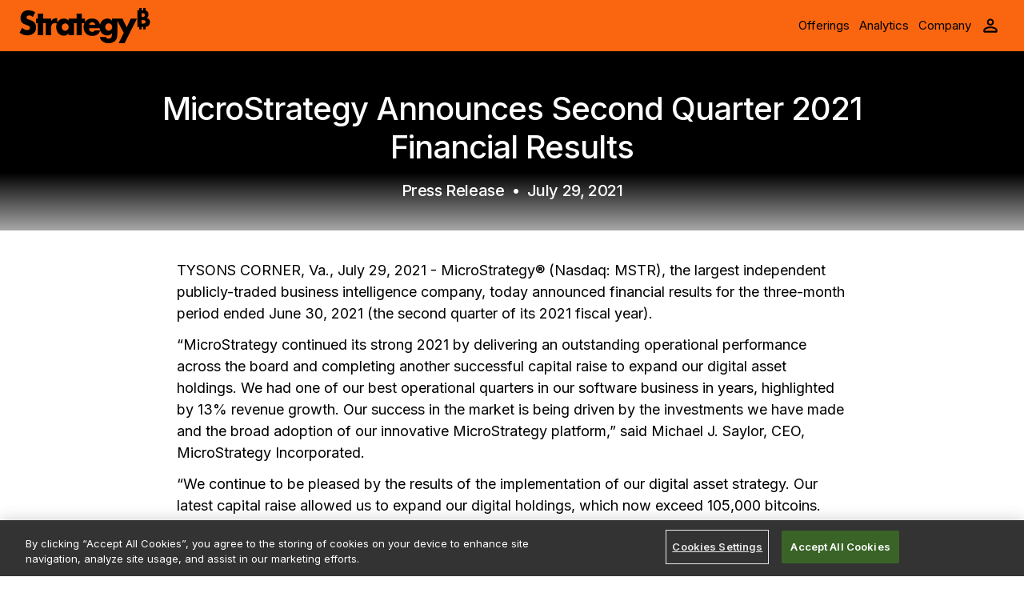

--- FILE ---
content_type: text/html; charset=utf-8
request_url: https://www.strategy.com/press/microstrategy-announces-second-quarter-2021-financial-results
body_size: 13747
content:
<!DOCTYPE html><html lang="en"><head><meta name="application-name" content="Strategy Website"/><meta charSet="utf-8"/><meta http-equiv="X-UA-Compatible" content="IE=edge"/><meta name="viewport" content="width=device-width,initial-scale=1"/><meta name="theme-color" content="#000"/><title>MicroStrategy Announces Second Quarter 2021 Financial Results</title><meta property="og:title" content="MicroStrategy Announces Second Quarter 2021 Financial Results"/><meta property="og:description" content="MicroStrategy Announces Second Quarter 2021 Financial Results"/><meta property="og:url" content="https://www.strategy.com/press/microstrategy-announces-second-quarter-2021-financial-results"/><meta property="og:type" content="website"/><meta property="og:site_name" content="Strategy"/><meta property="fb:page_id" content="18991493475"/><meta property="twitter:card" content="summary_large_image"/><meta property="twitter:site" content="@Strategy"/><meta property="twitter:creator" content="@Strategy"/><meta property="twitter:account_id" content="12764472"/><meta property="twitter:description" content="MicroStrategy Announces Second Quarter 2021 Financial Results"/><meta property="twitter:url" content="https://www.strategy.com/press/microstrategy-announces-second-quarter-2021-financial-results"/><meta property="twitter:title" content="MicroStrategy Announces Second Quarter 2021 Financial Results"/><meta name="apple-itunes-app" content="app-id=6739429190"/><meta name="title" content=""/><meta name="description" content=""/><meta name="keywords" content=""/><meta name="enable_search_indexing" content="true"/><meta name="next-head-count" content="24"/><meta name="theme-color" content="#FA660F"/><link rel="shortcut icon" href="/favicon.ico"/><link rel="icon" type="image/png" sizes="32x32" href="/favicon-32x32.png"/><link rel="icon" type="image/png" sizes="16x16" href="/favicon-16x16.png"/><link rel="apple-touch-icon" href="/apple-touch-icon.png"/><meta name="emotion-insertion-point" content=""/><style data-emotion="mui-style-global 0"></style><style data-emotion="mui-style-global 38s8yo">html{-webkit-font-smoothing:antialiased;-moz-osx-font-smoothing:grayscale;box-sizing:border-box;-webkit-text-size-adjust:100%;}*,*::before,*::after{box-sizing:inherit;}strong,b{font-weight:600;}body{margin:0;color:#000000;font-family:'__Inter_f367f3','__Inter_Fallback_f367f3',Roboto,'Helvetica Neue','Arial Nova','Nimbus Sans',Arial,sans-serif;font-weight:400;font-size:1.125rem;line-height:1.5;letter-spacing:0em;background-color:#ffffff;}@media print{body{background-color:#fff;}}body::backdrop{background-color:#ffffff;}</style><style data-emotion="mui-style-global animation-wiooy9">@-webkit-keyframes animation-wiooy9{0%{-webkit-transform:translateX(-100%);-moz-transform:translateX(-100%);-ms-transform:translateX(-100%);transform:translateX(-100%);}50%{-webkit-transform:translateX(100%);-moz-transform:translateX(100%);-ms-transform:translateX(100%);transform:translateX(100%);}100%{-webkit-transform:translateX(100%);-moz-transform:translateX(100%);-ms-transform:translateX(100%);transform:translateX(100%);}}@keyframes animation-wiooy9{0%{-webkit-transform:translateX(-100%);-moz-transform:translateX(-100%);-ms-transform:translateX(-100%);transform:translateX(-100%);}50%{-webkit-transform:translateX(100%);-moz-transform:translateX(100%);-ms-transform:translateX(100%);transform:translateX(100%);}100%{-webkit-transform:translateX(100%);-moz-transform:translateX(100%);-ms-transform:translateX(100%);transform:translateX(100%);}}</style><style data-emotion="mui-style jqmb38 11oh23h 1e9q1do ason4z 1rcgnym hp68mp yug5xp qgnqeq 1xoaii4 1pt0sus 7jdf8m v7xh3k v172do 1ozmg41 lg2o5u l5ppyj 1e89cr5 1gp6yel 1kk2vdx 14wkz1q 6r2fzw 1cfxc2j 167oxbl zhyok7">.mui-style-jqmb38{display:-webkit-box;display:-webkit-flex;display:-ms-flexbox;display:flex;-webkit-flex-direction:column;-ms-flex-direction:column;flex-direction:column;width:100%;min-height:100vh;}.mui-style-11oh23h{background-color:#fff;color:#000000;-webkit-transition:box-shadow 300ms cubic-bezier(0.4, 0, 0.2, 1) 0ms;transition:box-shadow 300ms cubic-bezier(0.4, 0, 0.2, 1) 0ms;box-shadow:0px 2px 4px -1px rgba(0,0,0,0.2),0px 4px 5px 0px rgba(0,0,0,0.14),0px 1px 10px 0px rgba(0,0,0,0.12);display:-webkit-box;display:-webkit-flex;display:-ms-flexbox;display:flex;-webkit-flex-direction:column;-ms-flex-direction:column;flex-direction:column;width:100%;box-sizing:border-box;-webkit-flex-shrink:0;-ms-flex-negative:0;flex-shrink:0;position:-webkit-sticky;position:sticky;z-index:1100;top:0;left:auto;right:0;background-color:#FA660F;color:#fff;-webkit-transition:all 0.2s ease-out 0s;transition:all 0.2s ease-out 0s;margin-top:-64px;}.mui-style-1e9q1do{width:100%;margin-left:auto;box-sizing:border-box;margin-right:auto;display:block;padding-left:16px;padding-right:16px;padding-left:24px;padding-right:24px;}@media (min-width:480px){.mui-style-1e9q1do{padding-left:24px;padding-right:24px;}}@media (min-width:1536px){.mui-style-1e9q1do{max-width:1536px;}}@media (min-width:480px){.mui-style-1e9q1do{padding-left:48px;padding-right:48px;}}.mui-style-ason4z{position:relative;display:-webkit-box;display:-webkit-flex;display:-ms-flexbox;display:flex;-webkit-align-items:center;-webkit-box-align:center;-ms-flex-align:center;align-items:center;min-height:56px;-webkit-box-pack:justify;-webkit-justify-content:space-between;justify-content:space-between;}@media (min-width:0px){@media (orientation: landscape){.mui-style-ason4z{min-height:48px;}}}@media (min-width:600px){.mui-style-ason4z{min-height:64px;}}@media (min-width:480px){.mui-style-ason4z{min-height:64px;}}@media (min-width:0px){.mui-style-ason4z{display:none;}}@media (min-width:480px){.mui-style-ason4z{display:none;}}@media (min-width:768px){.mui-style-ason4z{display:none;}}@media (min-width:990px){.mui-style-ason4z{display:-webkit-box;display:-webkit-flex;display:-ms-flexbox;display:flex;}}@media (min-width:1280px){.mui-style-ason4z{display:-webkit-box;display:-webkit-flex;display:-ms-flexbox;display:flex;}}.mui-style-1rcgnym{margin:0;font:inherit;color:#FA660F;-webkit-text-decoration:underline;text-decoration:underline;text-decoration-color:rgba(250, 102, 15, 0.4);}.mui-style-1rcgnym:hover{text-decoration-color:inherit;}.mui-style-hp68mp{display:-webkit-box;display:-webkit-flex;display:-ms-flexbox;display:flex;-webkit-flex-direction:row;-ms-flex-direction:row;flex-direction:row;gap:8px;-webkit-align-items:center;-webkit-box-align:center;-ms-flex-align:center;align-items:center;}.mui-style-yug5xp{display:-webkit-box;display:-webkit-flex;display:-ms-flexbox;display:flex;-webkit-flex-direction:row;-ms-flex-direction:row;flex-direction:row;-webkit-align-items:center;-webkit-box-align:center;-ms-flex-align:center;align-items:center;}@media (min-width:990px){.mui-style-yug5xp{gap:0px;}}@media (min-width:1280px){.mui-style-yug5xp{gap:8px;}}.mui-style-qgnqeq{display:-webkit-inline-box;display:-webkit-inline-flex;display:-ms-inline-flexbox;display:inline-flex;-webkit-align-items:center;-webkit-box-align:center;-ms-flex-align:center;align-items:center;-webkit-box-pack:center;-ms-flex-pack:center;-webkit-justify-content:center;justify-content:center;position:relative;box-sizing:border-box;-webkit-tap-highlight-color:transparent;background-color:transparent;outline:0;border:0;margin:0;border-radius:0;padding:0;cursor:pointer;-webkit-user-select:none;-moz-user-select:none;-ms-user-select:none;user-select:none;vertical-align:middle;-moz-appearance:none;-webkit-appearance:none;-webkit-text-decoration:none;text-decoration:none;color:inherit;text-align:center;-webkit-flex:0 0 auto;-ms-flex:0 0 auto;flex:0 0 auto;font-size:1.9285714285714288rem;padding:8px;border-radius:50%;overflow:visible;color:rgba(0, 0, 0, 0.54);-webkit-transition:background-color 150ms cubic-bezier(0.4, 0, 0.2, 1) 0ms;transition:background-color 150ms cubic-bezier(0.4, 0, 0.2, 1) 0ms;color:inherit;padding:5px;font-size:1.4464285714285716rem;}.mui-style-qgnqeq::-moz-focus-inner{border-style:none;}.mui-style-qgnqeq.Mui-disabled{pointer-events:none;cursor:default;}@media print{.mui-style-qgnqeq{-webkit-print-color-adjust:exact;color-adjust:exact;}}.mui-style-qgnqeq:hover{background-color:rgba(0, 0, 0, 0.04);}@media (hover: none){.mui-style-qgnqeq:hover{background-color:transparent;}}.mui-style-qgnqeq.Mui-disabled{background-color:transparent;color:rgba(0, 0, 0, 0.26);}.mui-style-1xoaii4{display:block;background-color:rgba(0, 0, 0, 0.11);height:1.2em;border-radius:50%;position:relative;overflow:hidden;-webkit-mask-image:-webkit-radial-gradient(white, black);}.mui-style-1xoaii4::after{-webkit-animation:animation-wiooy9 2s linear 0.5s infinite;animation:animation-wiooy9 2s linear 0.5s infinite;background:linear-gradient(
          90deg,
          transparent,
          rgba(0, 0, 0, 0.04),
          transparent
        );content:'';position:absolute;-webkit-transform:translateX(-100%);-moz-transform:translateX(-100%);-ms-transform:translateX(-100%);transform:translateX(-100%);bottom:0;left:0;right:0;top:0;}.mui-style-1pt0sus{padding-top:calc(48px + 64px);padding-bottom:36px;background:linear-gradient(to bottom, #000000 0%, #000000 75%, #A8A8A8 100%);}.mui-style-7jdf8m{--Grid-columns:12;--Grid-columnSpacing:0px;--Grid-rowSpacing:0px;-webkit-flex-direction:row;-ms-flex-direction:row;flex-direction:row;min-width:0;box-sizing:border-box;display:-webkit-box;display:-webkit-flex;display:-ms-flexbox;display:flex;-webkit-box-flex-wrap:wrap;-webkit-flex-wrap:wrap;-ms-flex-wrap:wrap;flex-wrap:wrap;margin:calc(var(--Grid-rowSpacing) / -2) calc(var(--Grid-columnSpacing) / -2);-webkit-align-items:center;-webkit-box-align:center;-ms-flex-align:center;align-items:center;-webkit-box-pack:center;-ms-flex-pack:center;-webkit-justify-content:center;justify-content:center;-webkit-column-gap:24px;column-gap:24px;row-gap:24px;gap:60px 100px;}.mui-style-v7xh3k{-webkit-box-flex:0;-webkit-flex-grow:0;-ms-flex-positive:0;flex-grow:0;-webkit-flex-basis:auto;-ms-flex-preferred-size:auto;flex-basis:auto;width:calc(100% * 12 / var(--Grid-columns));min-width:0;box-sizing:border-box;padding:calc(var(--Grid-rowSpacing) / 2) calc(var(--Grid-columnSpacing) / 2);gap:60px 100px;}@media (min-width:990px){.mui-style-v7xh3k{-webkit-box-flex:0;-webkit-flex-grow:0;-ms-flex-positive:0;flex-grow:0;-webkit-flex-basis:auto;-ms-flex-preferred-size:auto;flex-basis:auto;width:calc(100% * 10 / var(--Grid-columns));}}@media (min-width:1280px){.mui-style-v7xh3k{-webkit-box-flex:0;-webkit-flex-grow:0;-ms-flex-positive:0;flex-grow:0;-webkit-flex-basis:auto;-ms-flex-preferred-size:auto;flex-basis:auto;width:calc(100% * 9 / var(--Grid-columns));}}.mui-style-v172do{margin:0;font-family:'__Inter_f367f3','__Inter_Fallback_f367f3',Roboto,'Helvetica Neue','Arial Nova','Nimbus Sans',Arial,sans-serif;font-weight:500;font-size:2.5rem;line-height:1.2;letter-spacing:-0.025em;text-wrap:balance;margin-bottom:0.4em;text-align:center;color:#ffffff;}@media (max-width:768px){.mui-style-v172do{font-size:2.25rem;}}.mui-style-v172do:last-child{margin-bottom:0em;}.mui-style-1ozmg41{margin:0;font-size:1.25rem;line-height:1.4;font-weight:500;letter-spacing:-0.02em;text-align:center;color:#ffffff;}.mui-style-lg2o5u{padding-top:36px;padding-bottom:72px;}.mui-style-l5ppyj{--Grid-columns:12;--Grid-columnSpacing:0px;--Grid-rowSpacing:0px;-webkit-flex-direction:row;-ms-flex-direction:row;flex-direction:row;min-width:0;box-sizing:border-box;display:-webkit-box;display:-webkit-flex;display:-ms-flexbox;display:flex;-webkit-box-flex-wrap:wrap;-webkit-flex-wrap:wrap;-ms-flex-wrap:wrap;flex-wrap:wrap;margin:calc(var(--Grid-rowSpacing) / -2) calc(var(--Grid-columnSpacing) / -2);-webkit-box-pack:center;-ms-flex-pack:center;-webkit-justify-content:center;justify-content:center;gap:60px 100px;}.mui-style-1e89cr5{-webkit-box-flex:0;-webkit-flex-grow:0;-ms-flex-positive:0;flex-grow:0;-webkit-flex-basis:auto;-ms-flex-preferred-size:auto;flex-basis:auto;width:calc(100% * 12 / var(--Grid-columns));min-width:0;box-sizing:border-box;padding:calc(var(--Grid-rowSpacing) / 2) calc(var(--Grid-columnSpacing) / 2);gap:60px 100px;}@media (min-width:1280px){.mui-style-1e89cr5{-webkit-box-flex:0;-webkit-flex-grow:0;-ms-flex-positive:0;flex-grow:0;-webkit-flex-basis:auto;-ms-flex-preferred-size:auto;flex-basis:auto;width:calc(100% * 8.5 / var(--Grid-columns));}}.mui-style-1gp6yel{display:-webkit-box;display:-webkit-flex;display:-ms-flexbox;display:flex;-webkit-flex-direction:column;-ms-flex-direction:column;flex-direction:column;gap:16px;-webkit-align-items:flex-start;-webkit-box-align:flex-start;-ms-flex-align:flex-start;align-items:flex-start;}.mui-style-1kk2vdx{margin:0;margin-bottom:0.3em;}.mui-style-1kk2vdx:last-child{margin-bottom:0em;}.mui-style-14wkz1q{margin:0;font-family:'__Inter_f367f3','__Inter_Fallback_f367f3',Roboto,'Helvetica Neue','Arial Nova','Nimbus Sans',Arial,sans-serif;font-weight:600;font-size:1.375rem;line-height:1.2;letter-spacing:-0.015em;margin-bottom:0.35em;}.mui-style-14wkz1q:last-child{margin-bottom:0em;}.mui-style-6r2fzw{display:-webkit-box;display:-webkit-flex;display:-ms-flexbox;display:flex;-webkit-flex-direction:column;-ms-flex-direction:column;flex-direction:column;gap:32px;}.mui-style-1cfxc2j{display:-webkit-box;display:-webkit-flex;display:-ms-flexbox;display:flex;-webkit-flex-direction:row;-ms-flex-direction:row;flex-direction:row;gap:24px;-webkit-box-pack:start;-ms-flex-pack:start;-webkit-justify-content:flex-start;justify-content:flex-start;-webkit-align-items:center;-webkit-box-align:center;-ms-flex-align:center;align-items:center;-webkit-box-flex-wrap:wrap;-webkit-flex-wrap:wrap;-ms-flex-wrap:wrap;flex-wrap:wrap;}.mui-style-167oxbl{margin:0;font-size:1rem;line-height:1.2;margin-top:0px;margin-bottom:0px;}.mui-style-zhyok7{display:-webkit-box;display:-webkit-flex;display:-ms-flexbox;display:flex;-webkit-flex-direction:row;-ms-flex-direction:row;flex-direction:row;-webkit-box-pack:start;-ms-flex-pack:start;-webkit-justify-content:flex-start;justify-content:flex-start;-webkit-align-items:center;-webkit-box-align:center;-ms-flex-align:center;align-items:center;-webkit-box-flex-wrap:wrap;-webkit-flex-wrap:wrap;-ms-flex-wrap:wrap;flex-wrap:wrap;gap:8px 16px;}</style><link rel="preconnect" href="https://use.typekit.net" crossorigin /><link rel="preload" href="/_next/static/media/e4af272ccee01ff0-s.p.woff2" as="font" type="font/woff2" crossorigin="anonymous" data-next-font="size-adjust"/><script id="onetrust-wrapper" type="text/javascript" data-nscript="beforeInteractive"></script><link rel="preload" href="/_next/static/css/5f79ae954081654a.css" as="style"/><link rel="stylesheet" href="/_next/static/css/5f79ae954081654a.css" data-n-g=""/><link rel="preload" href="/_next/static/css/2fd30747d0ae310b.css" as="style"/><link rel="stylesheet" href="/_next/static/css/2fd30747d0ae310b.css" data-n-p=""/><noscript data-n-css=""></noscript><script defer="" nomodule="" src="/_next/static/chunks/polyfills-42372ed130431b0a.js"></script><script id="onetrust" src="https://cdn.cookielaw.org/scripttemplates/otSDKStub.js" type="text/javascript" charSet="UTF-8" data-domain-script="0194d185-e245-744b-8471-1c630494a9dd" defer="" data-nscript="beforeInteractive"></script><script src="/_next/static/chunks/webpack-4f2d2e985151b7f5.js" defer=""></script><script src="/_next/static/chunks/framework-b0ec748c7a4c483a.js" defer=""></script><script src="/_next/static/chunks/main-99971d61d2cf4af7.js" defer=""></script><script src="/_next/static/chunks/pages/_app-030b07733bf05f6b.js" defer=""></script><script src="/_next/static/chunks/7824-b1dce00d0f49fe02.js" defer=""></script><script src="/_next/static/chunks/8247-9a86b5cc8c7ff8ae.js" defer=""></script><script src="/_next/static/chunks/pages/press/%5B...title%5D-fe5b743a6c021aff.js" defer=""></script><script src="/_next/static/696ff935f48e3ddcfd9940ff/_buildManifest.js" defer=""></script><script src="/_next/static/696ff935f48e3ddcfd9940ff/_ssgManifest.js" defer=""></script><style data-href="https://use.typekit.net/vxm3psx.css">@import url("https://p.typekit.net/p.css?s=1&k=vxm3psx&ht=tk&f=6848.6851.6852.6853&a=140832494&app=typekit&e=css");@font-face{font-family:"myriad-pro";src:url("https://use.typekit.net/af/d32e26/00000000000000000001709b/27/l?primer=7cdcb44be4a7db8877ffa5c0007b8dd865b3bbc383831fe2ea177f62257a9191&fvd=i4&v=3") format("woff2"),url("https://use.typekit.net/af/d32e26/00000000000000000001709b/27/d?primer=7cdcb44be4a7db8877ffa5c0007b8dd865b3bbc383831fe2ea177f62257a9191&fvd=i4&v=3") format("woff"),url("https://use.typekit.net/af/d32e26/00000000000000000001709b/27/a?primer=7cdcb44be4a7db8877ffa5c0007b8dd865b3bbc383831fe2ea177f62257a9191&fvd=i4&v=3") format("opentype");font-display:swap;font-style:italic;font-weight:400;font-stretch:normal}@font-face{font-family:"myriad-pro";src:url("https://use.typekit.net/af/cafa63/00000000000000000001709a/27/l?primer=7cdcb44be4a7db8877ffa5c0007b8dd865b3bbc383831fe2ea177f62257a9191&fvd=n4&v=3") format("woff2"),url("https://use.typekit.net/af/cafa63/00000000000000000001709a/27/d?primer=7cdcb44be4a7db8877ffa5c0007b8dd865b3bbc383831fe2ea177f62257a9191&fvd=n4&v=3") format("woff"),url("https://use.typekit.net/af/cafa63/00000000000000000001709a/27/a?primer=7cdcb44be4a7db8877ffa5c0007b8dd865b3bbc383831fe2ea177f62257a9191&fvd=n4&v=3") format("opentype");font-display:swap;font-style:normal;font-weight:400;font-stretch:normal}@font-face{font-family:"myriad-pro";src:url("https://use.typekit.net/af/80c5d0/00000000000000000001709c/27/l?primer=7cdcb44be4a7db8877ffa5c0007b8dd865b3bbc383831fe2ea177f62257a9191&fvd=n6&v=3") format("woff2"),url("https://use.typekit.net/af/80c5d0/00000000000000000001709c/27/d?primer=7cdcb44be4a7db8877ffa5c0007b8dd865b3bbc383831fe2ea177f62257a9191&fvd=n6&v=3") format("woff"),url("https://use.typekit.net/af/80c5d0/00000000000000000001709c/27/a?primer=7cdcb44be4a7db8877ffa5c0007b8dd865b3bbc383831fe2ea177f62257a9191&fvd=n6&v=3") format("opentype");font-display:swap;font-style:normal;font-weight:600;font-stretch:normal}@font-face{font-family:"myriad-pro";src:url("https://use.typekit.net/af/d50a1b/00000000000000000001709d/27/l?primer=7cdcb44be4a7db8877ffa5c0007b8dd865b3bbc383831fe2ea177f62257a9191&fvd=i6&v=3") format("woff2"),url("https://use.typekit.net/af/d50a1b/00000000000000000001709d/27/d?primer=7cdcb44be4a7db8877ffa5c0007b8dd865b3bbc383831fe2ea177f62257a9191&fvd=i6&v=3") format("woff"),url("https://use.typekit.net/af/d50a1b/00000000000000000001709d/27/a?primer=7cdcb44be4a7db8877ffa5c0007b8dd865b3bbc383831fe2ea177f62257a9191&fvd=i6&v=3") format("opentype");font-display:swap;font-style:italic;font-weight:600;font-stretch:normal}.tk-myriad-pro{font-family:"myriad-pro",sans-serif}</style></head><body><div id="__next"><div class="MuiStack-root mui-style-jqmb38"><header class="MuiPaper-root MuiPaper-elevation MuiPaper-elevation4 MuiAppBar-root MuiAppBar-colorPrimary MuiAppBar-positionSticky mui-style-11oh23h"><div class="MuiContainer-root MuiContainer-maxWidthContainerWidth header_navContainer__K2yUr header_orangeSolid__IxxoW mui-style-1e9q1do"><div class="MuiToolbar-root MuiToolbar-regular mui-style-ason4z"><a class="MuiTypography-root MuiTypography-inherit MuiLink-root MuiLink-underlineAlways header_logo__ZPAE6 mui-style-1rcgnym" href="/"><img alt="Strategy" loading="lazy" width="164" height="30" decoding="async" data-nimg="1" style="color:transparent" src="https://images.contentstack.io/v3/assets/bltf8d808d9b8cebd37/bltb585439c8353e389/67905f9d58fb6d4dd481146e/strategy_logo_black.svg"/></a><div class="MuiStack-root mui-style-hp68mp"><div class="MuiStack-root mui-style-yug5xp"><a class="MuiTypography-root MuiTypography-inherit MuiLink-root MuiLink-underlineAlways header_mstrTopLevelNavLink__NNGNn mui-style-1rcgnym" aria-haspopup="true" href="/stretch">Offerings</a><a class="MuiTypography-root MuiTypography-inherit MuiLink-root MuiLink-underlineAlways header_mstrTopLevelNavLink__NNGNn mui-style-1rcgnym" aria-haspopup="true" href="/">Analytics</a><a class="MuiTypography-root MuiTypography-inherit MuiLink-root MuiLink-underlineAlways header_mstrTopLevelNavLink__NNGNn mui-style-1rcgnym" aria-haspopup="true" href="/company">Company</a></div><div class="MuiStack-root mui-style-hp68mp"><button class="MuiButtonBase-root MuiIconButton-root MuiIconButton-colorInherit MuiIconButton-sizeSmall mui-style-qgnqeq" tabindex="0" type="button" aria-label="User Initials Account Menu" aria-haspopup="true"><span class="MuiSkeleton-root MuiSkeleton-circular MuiSkeleton-wave mui-style-1xoaii4" style="width:32px;height:32px"></span></button></div></div></div></div></header><main class="mainClass"><div class="img-background MuiBox-root mui-style-1pt0sus"><div class="MuiContainer-root MuiContainer-maxWidthContainerWidth mui-style-1e9q1do"><div class="MuiGrid2-root MuiGrid2-container MuiGrid2-direction-xs-row mui-style-7jdf8m"><div class="MuiGrid2-root MuiGrid2-direction-xs-row MuiGrid2-grid-xs-12 MuiGrid2-grid-lg-10 MuiGrid2-grid-xl-9 mui-style-v7xh3k"><h1 class="MuiTypography-root MuiTypography-h2 mui-style-v172do">MicroStrategy Announces Second Quarter 2021 Financial Results</h1><p class="MuiTypography-root MuiTypography-leadText mui-style-1ozmg41">Press Release<!-- -->  •  <!-- -->July 29, 2021</p></div></div></div></div><div class="prefs_prSection__9dw82 MuiBox-root mui-style-lg2o5u"><div class="MuiContainer-root MuiContainer-maxWidthContainerWidth prefs_prContainer__Ai7xe mui-style-1e9q1do"><div class="MuiGrid2-root MuiGrid2-container MuiGrid2-direction-xs-row mui-style-l5ppyj"><div class="MuiGrid2-root MuiGrid2-direction-xs-row MuiGrid2-grid-xs-12 MuiGrid2-grid-xl-8.5 mui-style-1e89cr5"><div class="MuiStack-root mui-style-1gp6yel"><div class="press_prCopyContainer__tI75T MuiBox-root mui-style-0"><p class="MuiTypography-root MuiTypography-p mui-style-1kk2vdx">TYSONS CORNER, Va., July 29, 2021 - MicroStrategy® (Nasdaq: MSTR), the largest independent publicly-traded business intelligence company, today announced financial results for the three-month period ended June 30, 2021 (the second quarter of its 2021 fiscal year).</p><p class="MuiTypography-root MuiTypography-p mui-style-1kk2vdx">“MicroStrategy continued its strong 2021 by delivering an outstanding operational performance across the board and completing another successful capital raise to expand our digital asset holdings. We had one of our best operational quarters in our software business in years, highlighted by 13% revenue growth. Our success in the market is being driven by the investments we have made and the broad adoption of our innovative MicroStrategy platform,” said Michael J. Saylor, CEO, MicroStrategy Incorporated.</p><p class="MuiTypography-root MuiTypography-p mui-style-1kk2vdx">“We continue to be pleased by the results of the implementation of our digital asset strategy. Our latest capital raise allowed us to expand our digital holdings, which now exceed 105,000 bitcoins. Going forward, we intend to continue to deploy additional capital into our digital asset strategy.”</p><h5 class="MuiTypography-root MuiTypography-h5 mui-style-14wkz1q">Second Quarter 2021 Financial Highlights</h5><ul><li>Revenues: Total revenues for the second quarter of 2021 were $125.4 million, a 13.4% increase, or a 10.1% increase on a non-GAAP constant currency basis, compared to the second quarter of 2020. Product licenses and subscription services revenues for the second quarter of 2021 were $32.5 million, a 42.3% increase, or a 40.5% increase on a non-GAAP constant currency basis, compared to the second quarter of 2020.  Product support revenues for the second quarter of 2021 were $71.0 million, a 1.4% increase, or a 2.1% decrease on a non-GAAP constant currency basis, compared to the second quarter of 2020. Other services revenues for the second quarter of 2021 were $21.8 million, a 23.3% increase, or a 19.0% increase on a non-GAAP constant currency basis, compared to the second quarter of 2020. </li><li>Gross Profit: Gross profit for the second quarter of 2021 was $102.3 million, representing an 81.6% gross margin, compared to a gross margin of 78.3% in the second quarter of 2020.</li><li>Operating Expenses: Operating expenses for the second quarter of 2021 were $516.6 million, a 543.6% increase compared to the second quarter of 2020. Beginning in the third quarter of 2020, operating expenses included impairment losses on MicroStrategy’s digital assets, which were $424.8 million during the second quarter of 2021.</li><li>(Loss) Income from Operations: Loss from operations for the second quarter of 2021 was $414.2 million versus income from operations of $6.3 million for the second quarter of 2020. Non-GAAP income from operations, which excludes share-based compensation expense and impairment losses and gains on sale from intangible assets, which include digital assets, was $21.6 million for the second quarter of 2021 versus $8.6 million for the second quarter of 2020. </li><li>Net (Loss) Income: Net loss for the second quarter of 2021 was $299.3 million, or $30.71 per share on a diluted basis, as compared to net income of $3.4 million, or $0.35 per share on a diluted basis, for the second quarter of 2020. Non-GAAP net income, which excludes share-based compensation expense, impairment losses and gains on sale from intangible assets, which include digital assets, interest expense arising from the amortization of debt issuance costs, and related income tax effects, was $16.7 million, or $1.72 per share on a non-GAAP diluted basis, for the second quarter of 2021, as compared to non-GAAP net income of $5.9 million, or $0.60 per share on a non-GAAP diluted basis, for the second quarter of 2020. </li><li>Cash and Cash Equivalents: As of June 30, 2021, MicroStrategy had cash and cash equivalents of $56.4 million, as compared to $59.7 million as of December 31, 2020, a decrease of $3.3 million.  </li><li>Digital Assets: As of June 30, 2021, the carrying value of MicroStrategy’s digital assets (comprised of approximately 105,085 bitcoins) was $2.051 billion, which reflects cumulative impairment losses of $689.6 million since acquisition and an average carrying amount per bitcoin of approximately $19,518. As of June 30, 2021, the non-GAAP digital asset cost basis and non-GAAP calculation of the market value of MicroStrategy’s bitcoin were $2.741 billion and $3.653 billion, respectively, which reflects an average cost per bitcoin of approximately $26,080 and a market price per bitcoin of $34,763.47. MacroStrategy LLC, a subsidiary of MicroStrategy, holds approximately 92,079 of the bitcoins.</li><li>Senior Secured Notes: In June 2021, MicroStrategy issued $500.0 million aggregate principal amount of 6.125% Senior Secured Notes due 2028 (the “2028 Secured Notes”). The 2028 Secured Notes are unconditionally guaranteed, jointly and severally, on a senior secured basis by MicroStrategy Services Corporation, a wholly owned subsidiary of MicroStrategy and certain subsidiaries of MicroStrategy that may be formed or acquired on or after June 14, 2021.  The 2028 Secured Notes bear interest at a fixed rate of 6.125% per annum, payable semiannually in arrears on June 15 and December 15 of each year, beginning on December 15, 2021. The 2028 Secured Notes have a stated maturity date of June 15, 2028, unless earlier redeemed or repurchased in accordance with their terms and subject to a springing maturity date of September 15, 2025 or November 16, 2026 under certain circumstances. The 2028 Secured Notes contain various customary covenants, including limitations with respect to indebtedness, liens, payment of dividends, investments, disposition of assets, mergers and acquisitions, and transactions with affiliates. The total net proceeds from the 2028 Secured Notes offering, after deducting initial purchaser discounts and issuance costs, were approximately $487.2 million. As of June 30, 2021, the carrying value of the 2028 Secured Notes was $487.3 million, net of unamortized issuance costs, and was classified as a long-term liability in the “Long-term debt, net” line item in MicroStrategy’s Consolidated Balance Sheet.</li></ul><p class="MuiTypography-root MuiTypography-p mui-style-1kk2vdx">The tables at the end of this press release include a reconciliation of GAAP to non-GAAP financial measures for the three and six months ended June 30, 2021 and 2020. An explanation of non-GAAP financial measures is also included under the heading “Non-GAAP Financial Measures” below. Additional non-GAAP financial measures are included in MicroStrategy’s “Q2 2021 Earnings Presentation,” which will be available under the “Events and Presentations” section of MicroStrategy’s investor relations website at <a class="MuiTypography-root MuiTypography-inherit MuiLink-root MuiLink-underlineAlways mui-style-1rcgnym" href="https://www.microstrategy.com/en/investor-relations">https://www.microstrategy.com/en/investor-relations</a>.</p><p class="MuiTypography-root MuiTypography-p mui-style-1kk2vdx" dir="ltr">MicroStrategy uses its Intelligent Enterprise™ platform across the enterprise and has created an interactive dossier with quarterly financial performance data. Anyone can access the <a class="MuiTypography-root MuiTypography-inherit MuiLink-root MuiLink-underlineAlways mui-style-1rcgnym" target="_self" href="https://demo.microstrategy.com/MicroStrategyLibrary/app/EC70648611E7A2F962E90080EFD58751/41B64A66D44388FC3B00988CBF014B54/K6A4B9C5E11EABB98201F0080EF85A379--K6A4B985811EABB98201E0080EF85A379">MSTR Financials dossier</a> via a web browser, or by downloading the MicroStrategy Library™ app on an iOS or Android device. To download the native apps, visit <a class="MuiTypography-root MuiTypography-inherit MuiLink-root MuiLink-underlineAlways mui-style-1rcgnym" href="https://apps.apple.com/us/app/microstrategy-library-iphone/id1333261570">MicroStrategy Library for iOS</a> or <a class="MuiTypography-root MuiTypography-inherit MuiLink-root MuiLink-underlineAlways mui-style-1rcgnym" href="https://play.google.com/store/apps/details?id=com.microstrategy.android.dossier&amp;hl=en">MicroStrategy Library for Android</a>. </p><h5 class="MuiTypography-root MuiTypography-h5 mui-style-14wkz1q">CFO Search</h5><p class="MuiTypography-root MuiTypography-p mui-style-1kk2vdx">With MicroStrategy’s management team focusing on two corporate strategies – growing its enterprise analytics software business and acquiring and holding bitcoin – and with the increase in its public profile and operational complexity, MicroStrategy plans to engage in a search for a Chief Financial Officer to complement the management team and allow Phong Le to focus on his role as President, running the day-to-day business of MicroStrategy.</p><h5 class="MuiTypography-root MuiTypography-h5 mui-style-14wkz1q">Non-GAAP Financial Measures</h5><p class="MuiTypography-root MuiTypography-p mui-style-1kk2vdx">MicroStrategy is providing supplemental financial measures for (i) non-GAAP income from operations that excludes the impact of share-based compensation expense and impairment losses and gains on sale from intangible assets, which include its digital assets, (ii) non-GAAP net income and non-GAAP diluted earnings per share that exclude the impact of share-based compensation expense, impairment losses and gains on sale from intangible assets, which include its digital assets, interest expense arising from the amortization of debt issuance costs related to MicroStrategy’s long-term debt, and related income tax effects, (iii) non-GAAP digital asset cost basis as reported excluding cumulative impairment losses and a non-GAAP calculation of market value of MicroStrategy’s bitcoin holdings based on the market price of one bitcoin in its principal market at 4:00 p.m. Eastern Time on the last day of each period (see below for a more detailed explanation of the calculation and limitations applicable to this market value metric), and (iv) non-GAAP constant currency revenues that exclude foreign currency exchange rate fluctuations. These supplemental financial measures are not measurements of financial performance under generally accepted accounting principles in the United States (“GAAP”) and, as a result, these supplemental financial measures may not be comparable to similarly titled measures of other companies. Management uses these non-GAAP financial measures internally to help understand, manage, and evaluate business performance and to help make operating decisions. </p><p class="MuiTypography-root MuiTypography-p mui-style-1kk2vdx">MicroStrategy believes that these non-GAAP financial measures are also useful to investors and analysts in comparing its performance across reporting periods on a consistent basis.  The first supplemental financial measure excludes (i) a significant non-cash expense that MicroStrategy believes is not reflective of its general business performance, and for which the accounting requires management judgment and the resulting share-based compensation expense could vary significantly in comparison to other companies and (ii) significant impairment losses and gains on sale from intangible assets, which include MicroStrategy’s bitcoin. The second set of supplemental financial measures excludes the impact of (i) share-based compensation expense, (ii) impairment losses and gains on sale from intangible assets, which include MicroStrategy’s bitcoin, (iii) non-cash interest expense arising from the amortization of debt issuance costs related to MicroStrategy’s long-term debt, and (iv) related income tax effects. The third set of supplemental financial measures provides MicroStrategy’s digital asset balances, as reported excluding non-cash cumulative impairment losses and discloses a non-GAAP calculation of market value of its bitcoin holdings based on the market price of one bitcoin in its principal market at 4:00 p.m. Eastern Time on the last day of each period (see below for a more detailed explanation of the calculation and limitations applicable to this market value metric).  MicroStrategy believes this is useful to investors and analysts in comparing the value of its bitcoin holdings. The fourth set of supplemental financial measures excludes changes resulting from fluctuations in foreign currency exchange rates so that results may be compared to the same period in the prior year on a non-GAAP constant currency basis.  MicroStrategy believes the use of these non-GAAP financial measures can also facilitate comparison of MicroStrategy’s operating results to those of its competitors.</p><h5 class="MuiTypography-root MuiTypography-h5 mui-style-14wkz1q">Conference Call</h5><p class="MuiTypography-root MuiTypography-p mui-style-1kk2vdx">MicroStrategy will be discussing its second quarter 2021 financial results on a live Video Webinar today beginning at approximately 5:00 p.m. EDT.  The live Video Webinar and accompanying presentation materials will be available under the “Events and Presentations” section of MicroStrategy’s investor relations website at <a class="MuiTypography-root MuiTypography-inherit MuiLink-root MuiLink-underlineAlways mui-style-1rcgnym" href="https://www.microstrategy.com/en/investor-relations">https://www.microstrategy.com/en/investor-relations</a>. Log-in instructions will be available after registering for the event.  An archived replay of the event will be available beginning approximately two hours after the call concludes.</p><h5 class="MuiTypography-root MuiTypography-h5 mui-style-14wkz1q">About MicroStrategy Incorporated </h5><p class="MuiTypography-root MuiTypography-p mui-style-1kk2vdx">MicroStrategy (Nasdaq: MSTR) is the largest independent publicly-traded analytics and business intelligence company. The MicroStrategy analytics platform is consistently rated as the best in enterprise analytics and is used by many of the world’s most admired brands in the Fortune Global 500. We pursue two corporate strategies: (1) grow our enterprise analytics software business to promote our vision of Intelligence Everywhere and (2) acquire and hold bitcoin, which we view as a dependable store of value supported by a robust, public, open-source architecture untethered to sovereign monetary policy. For more information about MicroStrategy, visit www.microstrategy.com.</p><p class="MuiTypography-root MuiTypography-p mui-style-1kk2vdx">MicroStrategy, Intelligent Enterprise, and MicroStrategy Library are either trademarks or registered trademarks of MicroStrategy Incorporated in the United States and certain other countries. Other product and company names mentioned herein may be the trademarks of their respective owners.</p><p class="MuiTypography-root MuiTypography-p mui-style-1kk2vdx">This press release may include statements that may constitute “forward-looking statements,” including estimates of future business prospects or financial results and statements containing the words “believe,” “estimate,” “project,” “expect,” or similar expressions. Forward-looking statements inherently involve risks and uncertainties that could cause actual results of MicroStrategy Incorporated and its subsidiaries (collectively, the “Company”) to differ materially from the forward-looking statements. Factors that could contribute to such differences include: the market price of bitcoin and any associated impairment charges that the Company may incur as a result of a decrease in the market price below the value at which the Company’s bitcoins are carried on its balance sheet; gains or losses on sales of bitcoins that the Company would incur upon any sale of its bitcoins; changes in the accounting treatment of the Company’s bitcoin holdings; changes in securities laws or other laws or regulations relating to bitcoin that could adversely affect the price of bitcoin or the Company’s ability to own bitcoin; a decrease in liquidity in the markets in which bitcoins are traded; security breaches, cyberattacks, unauthorized access, loss of private keys, or fraud that results in the Company’s loss of its bitcoins; the level and terms of the Company’s substantial indebtedness and its ability to service such debt; the extent and timing of market acceptance of the Company’s new offerings; continued acceptance of the Company’s other products in the marketplace; the Company’s ability to recognize revenue or deferred revenue through delivery of products or satisfactory performance of services; the timing of significant orders; delays in or the inability of the Company to develop or ship new products; customers shifting from a product license model to a cloud subscription model, which may delay the Company’s ability to recognize revenue; fluctuations in tax benefits or provisions; impacts of the COVID-19 pandemic; competitive factors; general economic conditions; currency fluctuations; and other risks detailed in MicroStrategy’s registration statements and periodic reports filed with the Securities and Exchange Commission. The Company undertakes no obligation to update these forward-looking statements for revisions or changes after the date of this release.</p><p class="MuiTypography-root MuiTypography-p mui-style-1kk2vdx">*View financial tables via the <a class="MuiTypography-root MuiTypography-inherit MuiLink-root MuiLink-underlineAlways mui-style-1rcgnym" href="https://www.microstrategy.com/content/dam/website-assets/collateral/financial-documents/press-release-archive/microstrategy-announces-second-quarter-2021-financial-results_07-29-2021.pdf">PDF</a> or <a class="MuiTypography-root MuiTypography-inherit MuiLink-root MuiLink-underlineAlways mui-style-1rcgnym" href="https://www.businesswire.com/news/home/20210729005899/en/MicroStrategy-Announces-Second-Quarter-2021-Financial-Results">businesswire</a> versions of this document</p><p class="MuiTypography-root MuiTypography-p mui-style-1kk2vdx">View source version on <a class="MuiTypography-root MuiTypography-inherit MuiLink-root MuiLink-underlineAlways mui-style-1rcgnym" href="https://www.businesswire.com/portal/site/home/template.PAGE/search/?searchType=company&amp;searchTerm=microstrategy&amp;searchPage=1">businesswire.com</a>: <a class="MuiTypography-root MuiTypography-inherit MuiLink-root MuiLink-underlineAlways mui-style-1rcgnym" href="https://www.businesswire.com/news/home/20210729005899/en/MicroStrategy-Announces-Second-Quarter-2021-Financial-Results">https://www.businesswire.com/news/home/20210729005899/en/MicroStrategy-Announces-Second-Quarter-2021-Financial-Results</a></p><p class="MuiTypography-root MuiTypography-p mui-style-1kk2vdx" dir="ltr"><strong>Contact</strong>:
<br/>MicroStrategy Incorporated
<br/>Investor Relations
<br/><a class="MuiTypography-root MuiTypography-inherit MuiLink-root MuiLink-underlineAlways mui-style-1rcgnym" href="mailto:ir@microstrategy.com">ir@microstrategy.com</a>
<br/>(703) 848-8600
<br/></p></div></div></div></div></div></div></main><footer class="footer_footerContainer___n2t_ MuiBox-root mui-style-0"><div class="MuiContainer-root MuiContainer-maxWidthContainerWidth mui-style-1e9q1do"><div class="MuiStack-root mui-style-6r2fzw"><div class="MuiStack-root mui-style-1cfxc2j"><a class="MuiTypography-root MuiTypography-inherit MuiLink-root MuiLink-underlineAlways mui-style-1rcgnym" href="/"><img alt="Strategy" loading="lazy" width="500" height="134" decoding="async" data-nimg="1" class="leftAlign footer_footerLogo__qwVJL" style="color:transparent" src="https://images.contentstack.io/v3/assets/bltf8d808d9b8cebd37/blt5cca227e8107e8d3/67905f9d4a7803b31b6c109f/strategy_logo_white.svg"/></a><p class="MuiTypography-root MuiTypography-small mui-style-167oxbl">© 2026 Strategy. All Rights Reserved.</p><div class="MuiStack-root mui-style-zhyok7"><a class="MuiTypography-root MuiTypography-inherit MuiLink-root MuiLink-underlineAlways footer_quickLink__5_b8i mui-style-1rcgnym" href="/company/contact-us">Contact Us</a><a class="MuiTypography-root MuiTypography-inherit MuiLink-root MuiLink-underlineAlways footer_quickLink__5_b8i mui-style-1rcgnym" target="_blank" href="https://assets.contentstack.io/v3/assets/bltf8d808d9b8cebd37/blt79a08458ba54e953/67a2752d4bee0bd2ad185711/Media_Kit_-_Strategy.zip">Media Kit</a><a class="MuiTypography-root MuiTypography-inherit MuiLink-root MuiLink-underlineAlways footer_quickLink__5_b8i mui-style-1rcgnym" href="/legal">Legal</a><a class="MuiTypography-root MuiTypography-inherit MuiLink-root MuiLink-underlineAlways footer_quickLink__5_b8i mui-style-1rcgnym" href="/legal/terms-of-use">Terms of use</a><a class="MuiTypography-root MuiTypography-inherit MuiLink-root MuiLink-underlineAlways footer_quickLink__5_b8i mui-style-1rcgnym" href="/legal/privacy-policy">Privacy policy</a></div></div></div></div></footer></div></div><script id="__NEXT_DATA__" type="application/json">{"props":{"pageProps":{"page":{"_version":2,"locale":"en","uid":"blt26b5311eabca4948","ACL":{},"_in_progress":false,"businesswire_link":{"title":"","href":""},"created_at":"2024-12-18T17:51:52.856Z","created_by":"cs26f58b7913503394","hero_background_image":null,"page_properties":{"navigation_title":"","hide_header_nav":false,"hide_header_cta":false,"hide_footer":false,"disable_global_promo_banner":false,"sfid":"","hide_auto_expert":false},"pdf_download":null,"pdf_image":null,"press_release_copy":{"type":"doc","attrs":{},"children":[{"type":"p","attrs":{},"children":[{"text":"TYSONS CORNER, Va., July 29, 2021 - MicroStrategy® (Nasdaq: MSTR), the largest independent publicly-traded business intelligence company, today announced financial results for the three-month period ended June 30, 2021 (the second quarter of its 2021 fiscal year)."}],"uid":"a8e06f2d7c5b4d6cbb5a5de1f0922848"},{"type":"p","attrs":{},"children":[{"text":"“MicroStrategy continued its strong 2021 by delivering an outstanding operational performance across the board and completing another successful capital raise to expand our digital asset holdings. We had one of our best operational quarters in our software business in years, highlighted by 13% revenue growth. Our success in the market is being driven by the investments we have made and the broad adoption of our innovative MicroStrategy platform,” said Michael J. Saylor, CEO, MicroStrategy Incorporated."}],"uid":"e7d250199d374ba0a46f069a2894016a"},{"type":"p","attrs":{},"children":[{"text":"“We continue to be pleased by the results of the implementation of our digital asset strategy. Our latest capital raise allowed us to expand our digital holdings, which now exceed 105,000 bitcoins. Going forward, we intend to continue to deploy additional capital into our digital asset strategy.”"}],"uid":"7bbc61ff5d8549a78d95c255d6523840"},{"type":"h5","attrs":{},"children":[{"text":"Second Quarter 2021 Financial Highlights"}],"uid":"c3c5a9c54cad4a39be5d0b4152dc33b5"},{"type":"ul","attrs":{},"children":[{"type":"li","attrs":{},"children":[{"text":"Revenues: Total revenues for the second quarter of 2021 were $125.4 million, a 13.4% increase, or a 10.1% increase on a non-GAAP constant currency basis, compared to the second quarter of 2020. Product licenses and subscription services revenues for the second quarter of 2021 were $32.5 million, a 42.3% increase, or a 40.5% increase on a non-GAAP constant currency basis, compared to the second quarter of 2020.  Product support revenues for the second quarter of 2021 were $71.0 million, a 1.4% increase, or a 2.1% decrease on a non-GAAP constant currency basis, compared to the second quarter of 2020. Other services revenues for the second quarter of 2021 were $21.8 million, a 23.3% increase, or a 19.0% increase on a non-GAAP constant currency basis, compared to the second quarter of 2020. "}],"uid":"a28193899fbb43059a5989e86c46e7ac"},{"type":"li","attrs":{},"children":[{"text":"Gross Profit: Gross profit for the second quarter of 2021 was $102.3 million, representing an 81.6% gross margin, compared to a gross margin of 78.3% in the second quarter of 2020."}],"uid":"843945e2d35d4c84a19ea741c9d7c96a"},{"type":"li","attrs":{},"children":[{"text":"Operating Expenses: Operating expenses for the second quarter of 2021 were $516.6 million, a 543.6% increase compared to the second quarter of 2020. Beginning in the third quarter of 2020, operating expenses included impairment losses on MicroStrategy’s digital assets, which were $424.8 million during the second quarter of 2021."}],"uid":"832477f4d70e44bdbb8e9141d8fffa69"},{"type":"li","attrs":{},"children":[{"text":"(Loss) Income from Operations: Loss from operations for the second quarter of 2021 was $414.2 million versus income from operations of $6.3 million for the second quarter of 2020. Non-GAAP income from operations, which excludes share-based compensation expense and impairment losses and gains on sale from intangible assets, which include digital assets, was $21.6 million for the second quarter of 2021 versus $8.6 million for the second quarter of 2020. "}],"uid":"404d7b190ba74aae9135d11e9f87b090"},{"type":"li","attrs":{},"children":[{"text":"Net (Loss) Income: Net loss for the second quarter of 2021 was $299.3 million, or $30.71 per share on a diluted basis, as compared to net income of $3.4 million, or $0.35 per share on a diluted basis, for the second quarter of 2020. Non-GAAP net income, which excludes share-based compensation expense, impairment losses and gains on sale from intangible assets, which include digital assets, interest expense arising from the amortization of debt issuance costs, and related income tax effects, was $16.7 million, or $1.72 per share on a non-GAAP diluted basis, for the second quarter of 2021, as compared to non-GAAP net income of $5.9 million, or $0.60 per share on a non-GAAP diluted basis, for the second quarter of 2020. "}],"uid":"7b8d7b8bde1f421589bcf9685f757254"},{"type":"li","attrs":{},"children":[{"text":"Cash and Cash Equivalents: As of June 30, 2021, MicroStrategy had cash and cash equivalents of $56.4 million, as compared to $59.7 million as of December 31, 2020, a decrease of $3.3 million.  "}],"uid":"aa1af8fde82c4f16a2c89de5e4d0c4c5"},{"type":"li","attrs":{},"children":[{"text":"Digital Assets: As of June 30, 2021, the carrying value of MicroStrategy’s digital assets (comprised of approximately 105,085 bitcoins) was $2.051 billion, which reflects cumulative impairment losses of $689.6 million since acquisition and an average carrying amount per bitcoin of approximately $19,518. As of June 30, 2021, the non-GAAP digital asset cost basis and non-GAAP calculation of the market value of MicroStrategy’s bitcoin were $2.741 billion and $3.653 billion, respectively, which reflects an average cost per bitcoin of approximately $26,080 and a market price per bitcoin of $34,763.47. MacroStrategy LLC, a subsidiary of MicroStrategy, holds approximately 92,079 of the bitcoins."}],"uid":"61d763aa7c104160942d912a2789e880"},{"type":"li","attrs":{},"children":[{"text":"Senior Secured Notes: In June 2021, MicroStrategy issued $500.0 million aggregate principal amount of 6.125% Senior Secured Notes due 2028 (the “2028 Secured Notes”). The 2028 Secured Notes are unconditionally guaranteed, jointly and severally, on a senior secured basis by MicroStrategy Services Corporation, a wholly owned subsidiary of MicroStrategy and certain subsidiaries of MicroStrategy that may be formed or acquired on or after June 14, 2021.  The 2028 Secured Notes bear interest at a fixed rate of 6.125% per annum, payable semiannually in arrears on June 15 and December 15 of each year, beginning on December 15, 2021. The 2028 Secured Notes have a stated maturity date of June 15, 2028, unless earlier redeemed or repurchased in accordance with their terms and subject to a springing maturity date of September 15, 2025 or November 16, 2026 under certain circumstances. The 2028 Secured Notes contain various customary covenants, including limitations with respect to indebtedness, liens, payment of dividends, investments, disposition of assets, mergers and acquisitions, and transactions with affiliates. The total net proceeds from the 2028 Secured Notes offering, after deducting initial purchaser discounts and issuance costs, were approximately $487.2 million. As of June 30, 2021, the carrying value of the 2028 Secured Notes was $487.3 million, net of unamortized issuance costs, and was classified as a long-term liability in the “Long-term debt, net” line item in MicroStrategy’s Consolidated Balance Sheet."}],"uid":"4a9660c7220544fb848331f087c974ae"}],"uid":"554061a9a0c6424e88da6b4a09b4c3a6"},{"type":"p","attrs":{},"children":[{"text":"The tables at the end of this press release include a reconciliation of GAAP to non-GAAP financial measures for the three and six months ended June 30, 2021 and 2020. An explanation of non-GAAP financial measures is also included under the heading “Non-GAAP Financial Measures” below. Additional non-GAAP financial measures are included in MicroStrategy’s “Q2 2021 Earnings Presentation,” which will be available under the “Events and Presentations” section of MicroStrategy’s investor relations website at "},{"type":"a","attrs":{"url":"https://www.microstrategy.com/en/investor-relations"},"children":[{"text":"https://www.microstrategy.com/en/investor-relations"}],"uid":"22f4d71f3a93485abccf1f889c74e6e5"},{"text":"."}],"uid":"9bda2f1b159e4459af7363be0faac3b7"},{"type":"p","attrs":{"style":{},"redactor-attributes":{},"dir":"ltr"},"children":[{"text":"MicroStrategy uses its Intelligent Enterprise™ platform across the enterprise and has created an interactive dossier with quarterly financial performance data. Anyone can access the "},{"type":"a","attrs":{"url":"https://demo.microstrategy.com/MicroStrategyLibrary/app/EC70648611E7A2F962E90080EFD58751/41B64A66D44388FC3B00988CBF014B54/K6A4B9C5E11EABB98201F0080EF85A379--K6A4B985811EABB98201E0080EF85A379","target":"_self"},"children":[{"text":"MSTR Financials dossier"}],"uid":"e70e9ccebad74bd89bcc3a3f3dc17b93"},{"text":" via a web browser, or by downloading the MicroStrategy Library™ app on an iOS or Android device. To download the native apps, visit "},{"type":"a","attrs":{"url":"https://apps.apple.com/us/app/microstrategy-library-iphone/id1333261570"},"children":[{"text":"MicroStrategy Library for iOS"}],"uid":"8f0eb0f6363444f5a1bbc4fd6e9db474"},{"text":" or "},{"type":"a","attrs":{"url":"https://play.google.com/store/apps/details?id=com.microstrategy.android.dossier\u0026hl=en"},"children":[{"text":"MicroStrategy Library for Android"}],"uid":"b10452d9b5c4433a958e411941eca010"},{"text":". "}],"uid":"4aa9ae021a6341f891015e1b83c21fc5"},{"type":"h5","attrs":{},"children":[{"text":"CFO Search"}],"uid":"9894743dd6f94c659cc0db6ba479189e"},{"type":"p","attrs":{},"children":[{"text":"With MicroStrategy’s management team focusing on two corporate strategies – growing its enterprise analytics software business and acquiring and holding bitcoin – and with the increase in its public profile and operational complexity, MicroStrategy plans to engage in a search for a Chief Financial Officer to complement the management team and allow Phong Le to focus on his role as President, running the day-to-day business of MicroStrategy."}],"uid":"dfb84f97271e4513b3d4859ae2d87001"},{"type":"h5","attrs":{},"children":[{"text":"Non-GAAP Financial Measures"}],"uid":"7fddcc2242454ecda64861f368a38019"},{"type":"p","attrs":{},"children":[{"text":"MicroStrategy is providing supplemental financial measures for (i) non-GAAP income from operations that excludes the impact of share-based compensation expense and impairment losses and gains on sale from intangible assets, which include its digital assets, (ii) non-GAAP net income and non-GAAP diluted earnings per share that exclude the impact of share-based compensation expense, impairment losses and gains on sale from intangible assets, which include its digital assets, interest expense arising from the amortization of debt issuance costs related to MicroStrategy’s long-term debt, and related income tax effects, (iii) non-GAAP digital asset cost basis as reported excluding cumulative impairment losses and a non-GAAP calculation of market value of MicroStrategy’s bitcoin holdings based on the market price of one bitcoin in its principal market at 4:00 p.m. Eastern Time on the last day of each period (see below for a more detailed explanation of the calculation and limitations applicable to this market value metric), and (iv) non-GAAP constant currency revenues that exclude foreign currency exchange rate fluctuations. These supplemental financial measures are not measurements of financial performance under generally accepted accounting principles in the United States (“GAAP”) and, as a result, these supplemental financial measures may not be comparable to similarly titled measures of other companies. Management uses these non-GAAP financial measures internally to help understand, manage, and evaluate business performance and to help make operating decisions. "}],"uid":"0e132ff5dc9342339d90fd8eee342b83"},{"type":"p","attrs":{},"children":[{"text":"MicroStrategy believes that these non-GAAP financial measures are also useful to investors and analysts in comparing its performance across reporting periods on a consistent basis.  The first supplemental financial measure excludes (i) a significant non-cash expense that MicroStrategy believes is not reflective of its general business performance, and for which the accounting requires management judgment and the resulting share-based compensation expense could vary significantly in comparison to other companies and (ii) significant impairment losses and gains on sale from intangible assets, which include MicroStrategy’s bitcoin. The second set of supplemental financial measures excludes the impact of (i) share-based compensation expense, (ii) impairment losses and gains on sale from intangible assets, which include MicroStrategy’s bitcoin, (iii) non-cash interest expense arising from the amortization of debt issuance costs related to MicroStrategy’s long-term debt, and (iv) related income tax effects. The third set of supplemental financial measures provides MicroStrategy’s digital asset balances, as reported excluding non-cash cumulative impairment losses and discloses a non-GAAP calculation of market value of its bitcoin holdings based on the market price of one bitcoin in its principal market at 4:00 p.m. Eastern Time on the last day of each period (see below for a more detailed explanation of the calculation and limitations applicable to this market value metric).  MicroStrategy believes this is useful to investors and analysts in comparing the value of its bitcoin holdings. The fourth set of supplemental financial measures excludes changes resulting from fluctuations in foreign currency exchange rates so that results may be compared to the same period in the prior year on a non-GAAP constant currency basis.  MicroStrategy believes the use of these non-GAAP financial measures can also facilitate comparison of MicroStrategy’s operating results to those of its competitors."}],"uid":"03f8545e0e094c708041cf642a6a2af0"},{"type":"h5","attrs":{},"children":[{"text":"Conference Call"}],"uid":"accb75f4f7a54c5c936b201778fbb02e"},{"type":"p","attrs":{},"children":[{"text":"MicroStrategy will be discussing its second quarter 2021 financial results on a live Video Webinar today beginning at approximately 5:00 p.m. EDT.  The live Video Webinar and accompanying presentation materials will be available under the “Events and Presentations” section of MicroStrategy’s investor relations website at "},{"type":"a","attrs":{"url":"https://www.microstrategy.com/en/investor-relations"},"children":[{"text":"https://www.microstrategy.com/en/investor-relations"}],"uid":"81a418d5cbd54e0782e569ecff4c72f4"},{"text":". Log-in instructions will be available after registering for the event.  An archived replay of the event will be available beginning approximately two hours after the call concludes."}],"uid":"740b746ef60d451ba4d608f60caccb05"},{"type":"h5","attrs":{},"children":[{"text":"About MicroStrategy Incorporated "}],"uid":"9accb316850d43b5bc90fd55b2dd9dd0"},{"type":"p","attrs":{},"children":[{"text":"MicroStrategy (Nasdaq: MSTR) is the largest independent publicly-traded analytics and business intelligence company. The MicroStrategy analytics platform is consistently rated as the best in enterprise analytics and is used by many of the world’s most admired brands in the Fortune Global 500. We pursue two corporate strategies: (1) grow our enterprise analytics software business to promote our vision of Intelligence Everywhere and (2) acquire and hold bitcoin, which we view as a dependable store of value supported by a robust, public, open-source architecture untethered to sovereign monetary policy. For more information about MicroStrategy, visit www.microstrategy.com."}],"uid":"6401c762d21e475c81f10e444228dd9f"},{"type":"p","attrs":{},"children":[{"text":"MicroStrategy, Intelligent Enterprise, and MicroStrategy Library are either trademarks or registered trademarks of MicroStrategy Incorporated in the United States and certain other countries. Other product and company names mentioned herein may be the trademarks of their respective owners."}],"uid":"63c600f756af45f6bfc75f459de56137"},{"type":"p","attrs":{},"children":[{"text":"This press release may include statements that may constitute “forward-looking statements,” including estimates of future business prospects or financial results and statements containing the words “believe,” “estimate,” “project,” “expect,” or similar expressions. Forward-looking statements inherently involve risks and uncertainties that could cause actual results of MicroStrategy Incorporated and its subsidiaries (collectively, the “Company”) to differ materially from the forward-looking statements. Factors that could contribute to such differences include: the market price of bitcoin and any associated impairment charges that the Company may incur as a result of a decrease in the market price below the value at which the Company’s bitcoins are carried on its balance sheet; gains or losses on sales of bitcoins that the Company would incur upon any sale of its bitcoins; changes in the accounting treatment of the Company’s bitcoin holdings; changes in securities laws or other laws or regulations relating to bitcoin that could adversely affect the price of bitcoin or the Company’s ability to own bitcoin; a decrease in liquidity in the markets in which bitcoins are traded; security breaches, cyberattacks, unauthorized access, loss of private keys, or fraud that results in the Company’s loss of its bitcoins; the level and terms of the Company’s substantial indebtedness and its ability to service such debt; the extent and timing of market acceptance of the Company’s new offerings; continued acceptance of the Company’s other products in the marketplace; the Company’s ability to recognize revenue or deferred revenue through delivery of products or satisfactory performance of services; the timing of significant orders; delays in or the inability of the Company to develop or ship new products; customers shifting from a product license model to a cloud subscription model, which may delay the Company’s ability to recognize revenue; fluctuations in tax benefits or provisions; impacts of the COVID-19 pandemic; competitive factors; general economic conditions; currency fluctuations; and other risks detailed in MicroStrategy’s registration statements and periodic reports filed with the Securities and Exchange Commission. The Company undertakes no obligation to update these forward-looking statements for revisions or changes after the date of this release."}],"uid":"ac650f7afd28471dad0d82c9fceaa8e4"},{"type":"p","attrs":{},"children":[{"text":"*View financial tables via the "},{"type":"a","attrs":{"url":"https://www.microstrategy.com/content/dam/website-assets/collateral/financial-documents/press-release-archive/microstrategy-announces-second-quarter-2021-financial-results_07-29-2021.pdf"},"children":[{"text":"PDF"}],"uid":"73ff8a8300924142aae21b12dfa88e1f"},{"text":" or "},{"type":"a","attrs":{"url":"https://www.businesswire.com/news/home/20210729005899/en/MicroStrategy-Announces-Second-Quarter-2021-Financial-Results"},"children":[{"text":"businesswire"}],"uid":"7dec055387ba44cabc7e87c2c89dbe16"},{"text":" versions of this document"}],"uid":"4dea5aa2339d485b93c3bfc51f1b2ae5"},{"type":"p","attrs":{},"children":[{"text":"View source version on "},{"type":"a","attrs":{"url":"https://www.businesswire.com/portal/site/home/template.PAGE/search/?searchType=company\u0026searchTerm=microstrategy\u0026searchPage=1"},"children":[{"text":"businesswire.com"}],"uid":"0bea5316619b447ea14b8f33ae92a983"},{"text":": "},{"type":"a","attrs":{"url":"https://www.businesswire.com/news/home/20210729005899/en/MicroStrategy-Announces-Second-Quarter-2021-Financial-Results"},"children":[{"text":"https://www.businesswire.com/news/home/20210729005899/en/MicroStrategy-Announces-Second-Quarter-2021-Financial-Results"}],"uid":"83643fefe6ab4609a7facbfd4dee87d4"},{"text":""}],"uid":"01ae9a87b2bb49c8adee69cb632b8d74"},{"type":"p","attrs":{"style":{},"redactor-attributes":{},"dir":"ltr"},"children":[{"text":"Contact","bold":true},{"text":":"},{"text":"\n","break":true},{"text":"MicroStrategy Incorporated"},{"text":"\n","break":true},{"text":"Investor Relations"},{"text":"\n","break":true},{"type":"a","attrs":{"url":"mailto:ir@microstrategy.com"},"children":[{"text":"ir@microstrategy.com"}],"uid":"796d12b53dcd44c0a1baf70c21156804"},{"text":"\n","break":true},{"text":"(703) 848-8600"},{"text":"\n","break":true}],"uid":"e3e51eea96ea420db37822a6bcab60bc"}],"uid":"8cbbbc6f355a4b3d9c9dd69946f4307a","_version":2},"publication_date":"July 29, 2021","publication_type":"Press Release","seo":{"meta_title":"","meta_description":"","keywords":"","thumbnail":null,"social_thumbnail_override":null,"enable_search_indexing":true},"tags":[],"title":"MicroStrategy Announces Second Quarter 2021 Financial Results","updated_at":"2024-12-18T18:01:56.283Z","updated_by":"cs26f58b7913503394","url":"/press/microstrategy-announces-second-quarter-2021-financial-results","publish_details":{"environment":"blta39ba1441074010d","locale":"en","time":"2025-02-18T19:38:50.068Z","user":"cs26f58b7913503394"},"mstr_content_type_uid":"press_release"},"pageUrl":"/press/microstrategy-announces-second-quarter-2021-financial-results"},"header":{"uid":"bltdc85a787a1ce75d6","_version":54,"locale":"en","ACL":{},"_in_progress":false,"created_at":"2024-12-18T17:46:59.013Z","created_by":"cs26f58b7913503394","cta_buttons":[],"logo":{"uid":"bltb585439c8353e389","_version":2,"is_dir":false,"ACL":{},"content_type":"image/svg+xml","created_at":"2025-01-22T03:01:49.722Z","created_by":"cs26f58b7913503394","description":"Strategy","dimension":{"height":134,"width":500},"file_size":"5292","filename":"strategy_logo_black.svg","parent_uid":"blta8dc955cf9dfc52b","tags":[],"title":"strategy_logo_black.svg","updated_at":"2025-02-04T17:46:42.039Z","updated_by":"cs26f58b7913503394","publish_details":{"time":"2025-10-22T22:32:47.657Z","user":"cs26f58b7913503394","environment":"blta39ba1441074010d","locale":"en"},"url":"https://images.contentstack.io/v3/assets/bltf8d808d9b8cebd37/bltb585439c8353e389/67905f9d58fb6d4dd481146e/strategy_logo_black.svg"},"navigation_menu":[{"label":"Offerings","_metadata":{"uid":"csee9a8d81cd910575"},"page_reference":[{"uid":"bltc0e49ff4a83938b6","_content_type_uid":"securities_page","locale":"en","title":"STRC - Offering Detail Page","url":"/stretch"}],"off_site_url":{"title":"","href":""},"employee_link":{"title":"","href":""},"new_tab":false,"sub_menu_promo":{"promo_image":null,"internal_link":[],"promo_image_link":{"title":"","href":""},"new_tab":false},"submenu":[]},{"label":"Analytics","_metadata":{"uid":"cs79dbcf24263785cb"},"page_reference":[{"uid":"blt90e1f142b6f307f2","_content_type_uid":"home_page_panel","locale":"en","title":"MSTR Tab","url":"/"}],"off_site_url":{"title":"","href":""},"employee_link":{"title":"","href":""},"new_tab":false,"sub_menu_promo":{"promo_image":null,"internal_link":[],"promo_image_link":{"title":"","href":""},"new_tab":false},"submenu":[]},{"label":"Company","_metadata":{"uid":"cs95893aa7ff110aa6"},"page_reference":[{"uid":"blt8ea036d3a96020f0","_content_type_uid":"page","locale":"en","title":"Company - About Us","url":"/company"}],"off_site_url":{"title":"","href":""},"employee_link":{"title":"","href":""},"new_tab":false,"sub_menu_promo":{"promo_image":null,"internal_link":[],"promo_image_link":{"title":"","href":""},"new_tab":false},"submenu":[{"label":"","_metadata":{"uid":"csf3737c451f3f9daa"},"page_reference":[],"link_list":[{"label":"About Strategy","_metadata":{"uid":"cs0074910d34e01725"},"page_reference":[{"uid":"blt8ea036d3a96020f0","_content_type_uid":"page","locale":"en","title":"Company - About Us","url":"/company"}],"off_site_link":{"title":"","href":""},"new_tab":false},{"label":"Leadership","_metadata":{"uid":"cs733df546ae21464f"},"page_reference":[{"uid":"bltbbb419edfd495d53","_content_type_uid":"page","locale":"en","title":"Executive Team","url":"/investor-relations/executive-team"}],"off_site_link":{"title":"","href":""},"new_tab":false},{"label":"Investors","_metadata":{"uid":"cs8ffe0b6bf98692e0"},"page_reference":[{"uid":"blt716eeb2d34954c0a","_content_type_uid":"page","locale":"en","title":"Investor Relations","url":"/investor-relations"}],"off_site_link":{"title":"","href":""},"new_tab":false},{"label":"Bitcoin for Corporations 2026","_metadata":{"uid":"cseed5236fbf261562"},"page_reference":[{"uid":"blte96fbbe30f8a44c4","_content_type_uid":"cvent_page","locale":"en","title":"World 2026 Bitcoin for Corporations","url":"/world26/bitcoin-for-corporations"}],"off_site_link":{"title":"","href":""},"new_tab":false},{"label":"Strategy World 2026","_metadata":{"uid":"cs913eef525c3e89bb"},"page_reference":[{"uid":"bltbf1b9bcddb8cd3bd","_content_type_uid":"page","locale":"en","title":"World 2026","url":"/world26"}],"off_site_link":{"title":"","href":""},"new_tab":false},{"label":"Strategy Hub","_metadata":{"uid":"csfc3ca7b7b4bfaaab"},"page_reference":[{"uid":"blt34b09425b0a17d38","_content_type_uid":"page","locale":"en","title":"Strategy Hub","url":"/hub"}],"off_site_link":{"title":"","href":""},"new_tab":false},{"label":"Careers","_metadata":{"uid":"cs2e16347612057ec2"},"page_reference":[{"uid":"blt7b1c709a4e17bae0","_content_type_uid":"careers_page","locale":"en","title":"Careers","url":"/careers"}],"off_site_link":{"title":"","href":""},"new_tab":false},{"label":"Contact Strategy","_metadata":{"uid":"cs8245b2c35e46e694"},"page_reference":[{"uid":"blt32c0a65297d2c24d","_content_type_uid":"page","locale":"en","title":"Contact Us","url":"/company/contact-us"}],"off_site_link":{"title":"","href":""},"new_tab":false},{"label":"Merchandise","page_reference":[],"off_site_link":{"title":"","href":"https://store.strategy.com"},"new_tab":true,"_metadata":{"uid":"cs18b16082c7af2bb9"}},{"label":"Software","page_reference":[],"off_site_link":{"title":"","href":"https://www.strategysoftware.com"},"new_tab":true,"_metadata":{"uid":"cs6d27d9b8999ee7cd"}}]}]}],"notification_bar":{"show_announcement":false,"announcement_text":{"type":"doc","uid":"56e63d78dd0f4c6690921376173a88d2","attrs":{},"children":[{"uid":"b88584eecffd4093abbd3829258fff28","type":"p","children":[{"text":""},{"uid":"b11cc6cd3c4e47269fd4f5dcce51930d","type":"reference","attrs":{"display-type":"link","type":"entry","class-name":"embedded-entry redactor-component block-entry","entry-uid":"blt5d302877cb00f771","locale":"en","content-type-uid":"page","target":"_self","href":"/about-preferred-securities"},"children":[{"text":"Learn more about our Perpetual Preferred Equity - STRF, STRK, \u0026 STRD","bold":true,"classname":"shrinkText25"}]},{"text":""}],"attrs":{"style":{"text-align":"center"},"redactor-attributes":{}}}],"_version":54},"promo_banner_bkg_img":null},"tags":[],"title":"Header","updated_at":"2025-10-28T19:48:56.869Z","updated_by":"cs26f58b7913503394"},"footer":{"uid":"blt17b5cefc4510f554","_version":9,"locale":"en","ACL":{},"_in_progress":false,"columns":[],"copyright":"© 2026 Strategy. All Rights Reserved.","created_at":"2024-12-18T17:46:05.899Z","created_by":"cs26f58b7913503394","hide_auto_expert_sitewide":false,"logo":{"uid":"blt5cca227e8107e8d3","_version":4,"is_dir":false,"ACL":{},"content_type":"image/svg+xml","created_at":"2025-01-22T03:01:49.795Z","created_by":"cs26f58b7913503394","description":"Strategy","dimension":{"height":134,"width":500},"file_size":"5292","filename":"strategy_logo_white.svg","parent_uid":"blta8dc955cf9dfc52b","tags":[],"title":"strategy_logo_white.svg","updated_at":"2025-02-04T17:49:20.517Z","updated_by":"cs26f58b7913503394","publish_details":{"time":"2025-02-04T17:49:24.615Z","user":"cs26f58b7913503394","environment":"blta39ba1441074010d","locale":"en"},"url":"https://images.contentstack.io/v3/assets/bltf8d808d9b8cebd37/blt5cca227e8107e8d3/67905f9d4a7803b31b6c109f/strategy_logo_white.svg","permanent_url":"https://images.contentstack.io/v3/assets/bltf8d808d9b8cebd37/blt5cca227e8107e8d3/strategy_logo_white.svg"},"quick_links":{"link":[{"external_link":{"title":"Contact Us","href":""},"_metadata":{"uid":"csa3adb478dab815c4"},"internal_link":[{"uid":"blt32c0a65297d2c24d","_content_type_uid":"page","locale":"en","title":"Contact Us","url":"/company/contact-us"}],"open_in_new_tab":false},{"external_link":{"title":"Media Kit","href":""},"_metadata":{"uid":"cs18e602eaa8aacbe6"},"internal_link":[{"uid":"blte00943949664b9d3","_content_type_uid":"collateral","file_reference":{"uid":"blt79a08458ba54e953","_version":2,"is_dir":false,"ACL":{},"content_type":"application/zip","created_at":"2024-12-18T15:31:07.609Z","created_by":"cs26f58b7913503394","description":"","file_size":"11475037","filename":"Media_Kit_-_Strategy.zip","parent_uid":"blt0c9b903ee83501ae","tags":[],"title":"Strategy-media-kit-website.zip","updated_at":"2025-02-04T20:14:37.010Z","updated_by":"cs26f58b7913503394","publish_details":{"time":"2025-02-04T20:14:42.251Z","user":"cs26f58b7913503394","environment":"blta39ba1441074010d","locale":"en"},"url":"https://assets.contentstack.io/v3/assets/bltf8d808d9b8cebd37/blt79a08458ba54e953/67a2752d4bee0bd2ad185711/Media_Kit_-_Strategy.zip"},"locale":"en","title":"Media Kit"}],"open_in_new_tab":true},{"external_link":{"title":"Legal","href":""},"_metadata":{"uid":"cs9fbb6b75283491c2"},"internal_link":[{"uid":"blt16dc7b3587712201","_content_type_uid":"page","locale":"en","title":"Legal","url":"/legal"}],"open_in_new_tab":false},{"external_link":{"title":"Terms of use","href":""},"_metadata":{"uid":"cse50fc8d78ab35fff"},"internal_link":[{"uid":"blt454dc77ccf92be62","_content_type_uid":"page","locale":"en","title":"Terms of Use","url":"/legal/terms-of-use"}],"open_in_new_tab":false},{"external_link":{"title":"Privacy policy","href":""},"_metadata":{"uid":"cs69f9086d26bf362d"},"internal_link":[{"uid":"blt927794ad8aebd2a5","_content_type_uid":"page","locale":"en","title":"Privacy Policy","url":"/legal/privacy-policy"}],"open_in_new_tab":false}]},"social":{"social_share":[]},"tags":[],"title":"Footer","updated_at":"2026-01-09T23:04:43.181Z","updated_by":"cs26f58b7913503394"},"__N_SSP":true},"page":"/press/[...title]","query":{"title":["microstrategy-announces-second-quarter-2021-financial-results"]},"buildId":"696ff935f48e3ddcfd9940ff","isFallback":false,"isExperimentalCompile":false,"gssp":true,"appGip":true,"locale":"en","locales":["en"],"defaultLocale":"en","scriptLoader":[]}</script></body></html>

--- FILE ---
content_type: text/css; charset=UTF-8
request_url: https://www.strategy.com/_next/static/css/5f79ae954081654a.css
body_size: 3989
content:
.header_navContainer__K2yUr{padding-left:0;padding-right:0}@media(min-width:990px){.header_navContainer__K2yUr{padding-left:8px;padding-right:8px}}@media(min-width:1280px){.header_navContainer__K2yUr{padding-left:24px;padding-right:24px}}.header_navContainer__K2yUr .header_navCTAButton__45Oxu{font-size:16px;padding:8px 12px;max-height:35px;white-space:nowrap}.header_navContainer__K2yUr .header_logo__ZPAE6{max-width:100%}.header_navContainer__K2yUr.header_darkTransparent__lZtMk,.header_navContainer__K2yUr.header_darkTransparent__lZtMk a{color:#fff}.header_navContainer__K2yUr.header_orangeSolid__IxxoW,.header_navContainer__K2yUr.header_orangeSolid__IxxoW a{color:#000}.header_mstrTopLevelNavLink__NNGNn{position:relative;font-size:16px;white-space:nowrap;text-decoration:none;color:inherit;padding:19px 12px;transition:all .2s ease-out 0s}@media(min-width:990px)and (max-width:1280px){.header_mstrTopLevelNavLink__NNGNn{font-size:15px;padding:19px 6px}}.header_mstrTopLevelNavLink__NNGNn .header_mstrTopLevelNavLinkSuperscript__UPfav{position:absolute;top:12px;left:12px;font-size:12px;line-height:1;font-weight:500;text-transform:uppercase;letter-spacing:.02em}.header_mstrTopLevelNavLink__NNGNn:hover{text-decoration:underline;background-color:transparent}.header_mstrTopLevelNavLink__NNGNn:before{position:absolute;left:50%;margin-left:-10px;bottom:0;content:"";width:0;height:0;border-left:10px solid transparent;border-right:10px solid transparent;border-bottom:10px solid #fff;opacity:0;transform:translateY(7px);transition:all .1s ease-out 0s}.header_mstrTopLevelNavLink__NNGNn.header_withMenu__4PB_z[aria-controls]:before{opacity:1;transform:translateY(0);transition-duration:.2s;transition-delay:.2s}.header_mstrSubMenu__eau4F{padding:20px;background:#fff;box-shadow:0 12px 32px rgba(0,0,0,.25);list-style:none;margin:0}.header_mstrSubMenu__eau4F .header_mstrSubMenuLabel__XE0YN{font-size:16px;line-height:normal;font-weight:600;text-transform:uppercase;color:#fa660f;letter-spacing:.1em;padding:8px 12px}.header_mstrSubMenu__eau4F .header_mstrSubMenuLabel__XE0YN:empty{padding:0}.header_mstrSubMenu__eau4F .header_mstrSubNavLink__RfQOq{font-size:16px;color:#000;text-decoration:none;background:none;padding:6px 12px;transition:all .2s ease-out 0s}.header_mstrSubMenu__eau4F .header_mstrSubNavLink__RfQOq:hover{color:#fa660f;text-decoration:underline}.header_mstrSubMenu__eau4F .header_mstrSubNavLink__RfQOq>span{font-size:16px}.header_mstrPromoImage__HUn5y{width:300px}.header_navAccountMenu__cajPB{box-shadow:1px 1px 8px rgba(0,0,0,.5)}.header_navAccountMenu__cajPB .header_navAccountMenuLink__AjOcv{font-size:16px;padding:12px 24px}.header_mobileNavToolbar__QgomA{height:64px}.header_mobileNavToolbar__QgomA.header_navOpen__d1fvU{background:#fff}.header_mobileNavToolbar__QgomA.header_navOpen__d1fvU a:hover{color:#000}.header_mobileNavContainer__XCWoO{display:block;width:100%;height:calc(100vh - 64px);padding:12px 24px;overflow-y:auto;background-color:#fff}.header_mobileNavContainer__XCWoO .header_mobileNavAccordionParent__HcjZ0{border:none;border-bottom:1px solid rgba(0,0,0,.5);min-height:24px;background-color:transparent}.header_mobileNavContainer__XCWoO .header_mobileNavAccordionParent__HcjZ0 .header_mobileNavAccordionSummary__vEUBi>div{padding-left:3px;margin:0}.header_mobileNavContainer__XCWoO .header_mobileNavAccordionParent__HcjZ0 .header_mobileNavAccordionSummary__vEUBi p{font-size:18px;color:#000}.header_mobileNavContainer__XCWoO .header_mobileNavAccordionParent__HcjZ0:before{display:none}.header_mobileNavContainer__XCWoO .header_mobileNavAccordionDetails__O7Psf{padding:0 0 12px}.header_mobileNavContainer__XCWoO .header_mobileNavAccordionDetails__O7Psf li{padding:0}.header_mobileNavContainer__XCWoO .header_mobileNavSubmenuColumn__ZYFmO{order:1}.header_mobileNavContainer__XCWoO .header_mobileNavSubmenuColumn__ZYFmO:has(.header_headerImageContainer__z1HR3),.header_mobileNavContainer__XCWoO .header_mobileNavSubmenuColumn__ZYFmO:has(.header_mobileNavVideo__MjpB4){order:2}.header_mobileNavContainer__XCWoO .header_mstrTopLevelNavLink__NNGNn{padding:12px 6px}.header_mobileNavContainer__XCWoO .header_mstrTopLevelNavLink__NNGNn.header_noSubmenu__fv_Um{display:block;font-size:18px;font-weight:500;text-decoration:underline;width:100%;color:#000}.header_mobileNavContainer__XCWoO .header_mstrTopLevelNavLink__NNGNn.header_noSubmenu__fv_Um:hover{color:#fa660f}.header_mobileNavContainer__XCWoO .header_headerSubmenuLinkContainer__P34V3 a{text-decoration:underline}.header_mobileNavContainer__XCWoO .header_headerImageContainer__z1HR3{width:320px;max-width:100%}.header_navContainer__K2yUr.header_darkTransparent__lZtMk .header_headerSubmenuButtonContainer__PG3ib:not(.header_containedButton__gor1E) .header_mobileNavContainer__XCWoO a{color:#000}.header_navContainer__K2yUr.header_darkTransparent__lZtMk .header_headerSubmenuButtonContainer__PG3ib:not(.header_containedButton__gor1E) .header_mobileNavContainer__XCWoO a:hover{color:#fa660f}.header_mobileNavContainer__XCWoO p{font-size:16px;color:#626262}.header_mobileNavContainer__XCWoO h6{font-size:24px;margin-bottom:6px}.header_mstrPromoBanner__ca1KG{background-repeat:no-repeat;background-color:#1b1a26;background-position:50%;background-size:cover;color:#fff}.header_mstrPromoBanner__ca1KG a{color:#fff;-webkit-text-decoration-color:#fff;text-decoration-color:#fff}@font-face{font-family:__Inter_f367f3;font-style:normal;font-weight:100 900;font-display:swap;src:url(/_next/static/media/ba9851c3c22cd980-s.woff2) format("woff2");unicode-range:u+0460-052f,u+1c80-1c8a,u+20b4,u+2de0-2dff,u+a640-a69f,u+fe2e-fe2f}@font-face{font-family:__Inter_f367f3;font-style:normal;font-weight:100 900;font-display:swap;src:url(/_next/static/media/21350d82a1f187e9-s.woff2) format("woff2");unicode-range:u+0301,u+0400-045f,u+0490-0491,u+04b0-04b1,u+2116}@font-face{font-family:__Inter_f367f3;font-style:normal;font-weight:100 900;font-display:swap;src:url(/_next/static/media/c5fe6dc8356a8c31-s.woff2) format("woff2");unicode-range:u+1f??}@font-face{font-family:__Inter_f367f3;font-style:normal;font-weight:100 900;font-display:swap;src:url(/_next/static/media/19cfc7226ec3afaa-s.woff2) format("woff2");unicode-range:u+0370-0377,u+037a-037f,u+0384-038a,u+038c,u+038e-03a1,u+03a3-03ff}@font-face{font-family:__Inter_f367f3;font-style:normal;font-weight:100 900;font-display:swap;src:url(/_next/static/media/df0a9ae256c0569c-s.woff2) format("woff2");unicode-range:u+0102-0103,u+0110-0111,u+0128-0129,u+0168-0169,u+01a0-01a1,u+01af-01b0,u+0300-0301,u+0303-0304,u+0308-0309,u+0323,u+0329,u+1ea0-1ef9,u+20ab}@font-face{font-family:__Inter_f367f3;font-style:normal;font-weight:100 900;font-display:swap;src:url(/_next/static/media/8e9860b6e62d6359-s.woff2) format("woff2");unicode-range:u+0100-02ba,u+02bd-02c5,u+02c7-02cc,u+02ce-02d7,u+02dd-02ff,u+0304,u+0308,u+0329,u+1d00-1dbf,u+1e00-1e9f,u+1ef2-1eff,u+2020,u+20a0-20ab,u+20ad-20c0,u+2113,u+2c60-2c7f,u+a720-a7ff}@font-face{font-family:__Inter_f367f3;font-style:normal;font-weight:100 900;font-display:swap;src:url(/_next/static/media/e4af272ccee01ff0-s.p.woff2) format("woff2");unicode-range:u+00??,u+0131,u+0152-0153,u+02bb-02bc,u+02c6,u+02da,u+02dc,u+0304,u+0308,u+0329,u+2000-206f,u+20ac,u+2122,u+2191,u+2193,u+2212,u+2215,u+feff,u+fffd}@font-face{font-family:__Inter_Fallback_f367f3;src:local("Arial");ascent-override:90.49%;descent-override:22.56%;line-gap-override:0.00%;size-adjust:107.06%}.__className_f367f3{font-family:__Inter_f367f3,__Inter_Fallback_f367f3;font-style:normal}.rte_mstrRTE___c6Gq table{position:relative;z-index:0;display:block;width:100%;table-layout:fixed;border-collapse:collapse;border-spacing:0;border:none;overflow-x:auto;margin:0}@media only screen and (min-width:768px){.rte_mstrRTE___c6Gq table{display:table;margin:24px 0}}.rte_mstrRTE___c6Gq table td,.rte_mstrRTE___c6Gq table th{border:1px solid hsla(0,0%,66%,.2);padding:1rem;line-height:1.3em;word-wrap:break-word;background-color:#fff;transition:all .2s ease-out 0s}.rte_mstrRTE___c6Gq table td{font-size:1rem}@media only screen and (min-width:768px){.rte_mstrRTE___c6Gq table td{font-size:inherit}}.rte_mstrRTE___c6Gq table th{background-color:#f2f2f2;text-align:left;font-weight:600}.rte_mstrRTE___c6Gq table tbody tr:hover td{background-color:#f2f2f2}.rte_mstrRTE___c6Gq table th:empty,.rte_mstrRTE___c6Gq table th:has(p:empty){border:none;background-color:transparent}.rte_mstrRTE___c6Gq table th:empty:after,.rte_mstrRTE___c6Gq table th:has(p:empty):after{display:none}.rte_tableTypeComparison__QsF4m .rte_mstrRTE___c6Gq table{border:1px solid hsla(0,0%,66%,.5)}.rte_tableTypeComparison__QsF4m .rte_mstrRTE___c6Gq table td,.rte_tableTypeComparison__QsF4m .rte_mstrRTE___c6Gq table th{border:0;border-bottom:1px solid hsla(0,0%,66%,.2);background-color:#fff}.rte_tableTypeComparison__QsF4m .rte_mstrRTE___c6Gq table td:nth-child(2n),.rte_tableTypeComparison__QsF4m .rte_mstrRTE___c6Gq table th:nth-child(2n){background-color:#f7f7f7}.rte_tableTypeComparison__QsF4m .rte_mstrRTE___c6Gq table td:nth-child(odd),.rte_tableTypeComparison__QsF4m .rte_mstrRTE___c6Gq table th:nth-child(odd){background-color:#fff}.rte_tableTypeComparison__QsF4m .rte_mstrRTE___c6Gq table th{border-bottom:2px solid hsla(0,0%,66%,.2);vertical-align:bottom}.rte_tableTypeComparison__QsF4m .rte_mstrRTE___c6Gq table td{font-size:1rem}.rte_tableTypeComparison__QsF4m .rte_mstrRTE___c6Gq table tbody tr:hover td:nth-child(2n){background-color:#ececec}.rte_tableTypeComparison__QsF4m .rte_mstrRTE___c6Gq table tbody tr:hover td:nth-child(odd){background-color:#f2f2f2}.rte_tableTypeComparison__QsF4m .rte_mstrRTE___c6Gq table th:empty,.rte_tableTypeComparison__QsF4m .rte_mstrRTE___c6Gq table th:has(p:empty){border-bottom:2px solid hsla(0,0%,66%,.2);background-color:#fff}.rte_tableTypeComparison__QsF4m .rte_mstrRTE___c6Gq table th:empty:after,.rte_tableTypeComparison__QsF4m .rte_mstrRTE___c6Gq table th:has(p:empty):after{display:none}.rte_tableTypeBanded__KY3tt .rte_mstrRTE___c6Gq table td,.rte_tableTypeBanded__KY3tt .rte_mstrRTE___c6Gq table th{border:0}.rte_tableTypeBanded__KY3tt .rte_mstrRTE___c6Gq table th{background-color:#fff;border-bottom:2px solid hsla(0,0%,66%,.2)}.rte_tableTypeBanded__KY3tt .rte_mstrRTE___c6Gq table td{border-bottom:1px solid hsla(0,0%,66%,.1)}.rte_tableTypeBanded__KY3tt .rte_mstrRTE___c6Gq table tbody tr:nth-child(2n) td{background-color:#f2f2f2}.rte_tableTypeBanded__KY3tt .rte_mstrRTE___c6Gq table tbody tr:nth-child(odd) td{background-color:#fff}.rte_tableTypeBanded__KY3tt .rte_mstrRTE___c6Gq table th:empty,.rte_tableTypeBanded__KY3tt .rte_mstrRTE___c6Gq table th:has(p:empty){border-bottom:2px solid hsla(0,0%,66%,.2)}.rte_tableTypeBanded__KY3tt .rte_mstrRTE___c6Gq table th:empty:after,.rte_tableTypeBanded__KY3tt .rte_mstrRTE___c6Gq table th:has(p:empty):after{display:none}.rte_tableTypeBlock__wJPM7 .rte_mstrRTE___c6Gq table td,.rte_tableTypeBlock__wJPM7 .rte_mstrRTE___c6Gq table th{position:relative;border:0;background-color:transparent}.rte_tableTypeBlock__wJPM7 .rte_mstrRTE___c6Gq table td:after,.rte_tableTypeBlock__wJPM7 .rte_mstrRTE___c6Gq table th:after{content:"";position:absolute;top:4px;bottom:4px;left:4px;right:4px;border-radius:2px;z-index:-1}.rte_tableTypeBlock__wJPM7 .rte_mstrRTE___c6Gq table td:after,.rte_tableTypeBlock__wJPM7 .rte_mstrRTE___c6Gq table th:after{background-color:#e4e4e4}.rte_tableTypeBlock__wJPM7 .rte_mstrRTE___c6Gq table tbody tr td,.rte_tableTypeBlock__wJPM7 .rte_mstrRTE___c6Gq table tbody tr:hover td{background-color:transparent}.rte_tableTypeBlock__wJPM7 .rte_mstrRTE___c6Gq table th:empty:after,.rte_tableTypeBlock__wJPM7 .rte_mstrRTE___c6Gq table th:has(p:empty):after{display:none}@media only screen and (max-width:768px){.rte_tableStickyHeader__cYmdc .rte_mstrRTE___c6Gq table{position:relative;width:100%;height:100%;overflow:hidden;overflow-y:auto;overflow-x:auto;max-height:calc(100vh - 64px - 48px)}.rte_tableStickyHeader__cYmdc table th{position:-webkit-sticky!important;position:sticky!important;background:#fff;top:0;z-index:2}.rte_tableStickyHeader__cYmdc table th:first-child{left:0;z-index:3}.rte_tableStickyHeader__cYmdc table th:after{content:"";position:absolute;width:100%;height:1px;background-color:#e4e4e4;bottom:0;left:0}.rte_tableStickyHeader__cYmdc.rte_tableTypeComparison__QsF4m table td:first-child{position:-webkit-sticky;position:sticky;background:#fff;left:0;z-index:1;text-wrap:balance;border-right:1px solid #e4e4e4}.rte_tableStickyHeader__cYmdc.rte_tableTypeComparison__QsF4m table tbody tr:hover td{background-color:#f2f2f2}.rte_tableStickyHeader__cYmdc.rte_tableTypeBlock__wJPM7 table th:after{width:auto;height:auto;top:4px;bottom:4px;left:4px;right:4px;z-index:-1}.rte_tableStickyHeader__cYmdc.rte_tableTypeBanded__KY3tt table th{background-color:#e4e4e4}.rte_tableStickyHeader__cYmdc.rte_tableTypeBanded__KY3tt table th:empty,.rte_tableStickyHeader__cYmdc.rte_tableTypeBanded__KY3tt table th:has(p:empty){border-bottom:none}}.rte_colHighlight1___mdtF table tr:first-child>td:before,.rte_colHighlight1___mdtF table tr:first-child>th:before,.rte_colHighlight2__k26bn table tr:first-child>td:before,.rte_colHighlight2__k26bn table tr:first-child>th:before,.rte_colHighlight3__a_2V4 table tr:first-child>td:before,.rte_colHighlight3__a_2V4 table tr:first-child>th:before,.rte_colHighlight4__7n3Mg table tr:first-child>td:before,.rte_colHighlight4__7n3Mg table tr:first-child>th:before,.rte_colHighlight5__kxVjZ table tr:first-child>td:before,.rte_colHighlight5__kxVjZ table tr:first-child>th:before{position:absolute;bottom:100%;left:-2px;width:calc(100% + 4px);background:#fa660f;border:solid #fff;border-width:1px 1px 0;color:#fff;padding:6px;font-size:.875rem;line-height:1.2em;font-weight:600;text-align:center;text-transform:uppercase;letter-spacing:3%}.rte_colHighlight1___mdtF table thead+tbody tr:first-child>td:before,.rte_colHighlight2__k26bn table thead+tbody tr:first-child>td:before,.rte_colHighlight3__a_2V4 table thead+tbody tr:first-child>td:before,.rte_colHighlight4__7n3Mg table thead+tbody tr:first-child>td:before,.rte_colHighlight5__kxVjZ table thead+tbody tr:first-child>td:before{display:none}.rte_colHighlight1___mdtF table tr td:first-child,.rte_colHighlight1___mdtF table tr th:first-child{border-left:1px solid #fa660f;border-right:1px solid #fa660f}.rte_colHighlight1___mdtF table thead tr:first-child th:first-child,.rte_colHighlight1___mdtF table tr:first-child td:first-child{position:relative;border-top:1px solid #fa660f}.rte_colHighlight1___mdtF table thead+tbody tr:first-child td:first-child{border-top:none}.rte_colHighlight1___mdtF table tr:last-child td:first-child{border-bottom:1px solid #fa660f}.rte_colHighlight2__k26bn table tr td:nth-child(2),.rte_colHighlight2__k26bn table tr th:nth-child(2){border-left:1px solid #fa660f;border-right:1px solid #fa660f}.rte_colHighlight2__k26bn table thead tr:first-child th:nth-child(2),.rte_colHighlight2__k26bn table tr:first-child td:nth-child(2){position:relative;border-top:1px solid #fa660f}.rte_colHighlight2__k26bn table thead+tbody tr:first-child td:nth-child(2){border-top:none}.rte_colHighlight2__k26bn table tr:last-child td:nth-child(2){border-bottom:1px solid #fa660f}.rte_colHighlight3__a_2V4 table tr td:nth-child(3),.rte_colHighlight3__a_2V4 table tr th:nth-child(3){border-left:1px solid #fa660f;border-right:1px solid #fa660f}.rte_colHighlight3__a_2V4 table thead tr:first-child th:nth-child(3),.rte_colHighlight3__a_2V4 table tr:first-child td:nth-child(3){position:relative;border-top:1px solid #fa660f}.rte_colHighlight3__a_2V4 table thead+tbody tr:first-child td:nth-child(3){border-top:none}.rte_colHighlight3__a_2V4 table tr:last-child td:nth-child(3){border-bottom:1px solid #fa660f}.rte_colHighlight4__7n3Mg table tr td:nth-child(4),.rte_colHighlight4__7n3Mg table tr th:nth-child(4){border-left:1px solid #fa660f;border-right:1px solid #fa660f}.rte_colHighlight4__7n3Mg table thead tr:first-child th:nth-child(4),.rte_colHighlight4__7n3Mg table tr:first-child td:nth-child(4){position:relative;border-top:1px solid #fa660f}.rte_colHighlight4__7n3Mg table thead+tbody tr:first-child td:nth-child(4){border-top:none}.rte_colHighlight4__7n3Mg table tr:last-child td:nth-child(4){border-bottom:1px solid #fa660f}.rte_colHighlight5__kxVjZ table tr td:nth-child(5),.rte_colHighlight5__kxVjZ table tr th:nth-child(5){border-left:1px solid #fa660f;border-right:1px solid #fa660f}.rte_colHighlight5__kxVjZ table thead tr:first-child th:nth-child(5),.rte_colHighlight5__kxVjZ table tr:first-child td:nth-child(5){position:relative;border-top:1px solid #fa660f}.rte_colHighlight5__kxVjZ table thead+tbody tr:first-child td:nth-child(5){border-top:none}.rte_colHighlight5__kxVjZ table tr:last-child td:nth-child(5){border-bottom:1px solid #fa660f}.footer_footerContainer___n2t_{display:flex;margin-top:auto;color:#a8a8a8;background-color:#000;border-top:1px solid #717171;padding-top:20px;padding-bottom:20px}.footer_footerLinkColHeader__8T9rj{font-size:18px;font-weight:500;color:#fff;text-decoration:none;transition:all .2s ease-out 0s}a.footer_footerLinkColHeader__8T9rj:hover{color:#fa660f;text-decoration:underline}.footer_footerLinkTextLabel__lfVmM{font-size:14px;font-weight:500;color:#fa660f;text-transform:uppercase;letter-spacing:.1em;text-decoration:none;transition:all .2s ease-out 0s}a.footer_footerLinkTextLabel__lfVmM:hover{text-decoration:underline}.footer_footerLinkDefault__plPAf{font-size:16px;font-weight:400;color:#a8a8a8;text-decoration:none;transition:all .2s ease-out 0s}a.footer_footerLinkDefault__plPAf:hover{color:#fff;text-decoration:underline}.footer_quickLink__5_b8i{font-size:16px;font-weight:500;color:#a8a8a8;text-decoration:none;transition:all .2s ease-out 0s}.footer_quickLink__5_b8i:hover{color:#fff;text-decoration:underline}.footer_langSelectControl__mEotY{font-size:16px;width:250px;max-width:100%;color:#fff;background-color:hsla(0,0%,100%,.1)}.footer_langSelectControl__mEotY fieldset{border-color:#fff!important}.footer_langSelectControl__mEotY svg{fill:#fff}.footer_footerLogo__qwVJL{width:150px;height:auto}html{scroll-behavior:smooth}img{max-width:100%;height:auto;display:block;margin:0 auto}@media screen and (min-width:768px){.enlargeText25{display:block;font-size:1.25em}.enlargeText50{display:block;font-size:1.5em}}.shrinkyText25{display:block;font-size:.75em}.shrinkyText50{display:block;font-size:.5em}.noMarginBottom{margin-bottom:0}.textBold800{font-weight:800}.fontGradientOrange{background:linear-gradient(45deg,#fa660f,#fe9000);-webkit-background-clip:text;-webkit-text-fill-color:transparent}img.leftAlign{margin-left:0}img.rightAlign{margin-right:0}.whiteText{color:#fff}.whiteText a:not(.MuiButton-root){color:#fff;-webkit-text-decoration-color:#fff;text-decoration-color:#fff}.darkText{color:#000}.darkText a:not(.MuiButton-root){color:#fa660f;-webkit-text-decoration-color:#fa660f;text-decoration-color:#fa660f}.img-background{position:relative;background-repeat:no-repeat;background-size:cover;background-position:50%}.img-background .img-element{position:absolute;z-index:0;object-fit:cover;height:100%;width:100%;top:0;left:0}.img-background .content-element{position:relative;z-index:1}.imgBoxShadowSmall{box-shadow:0 6px 16px rgba(0,0,0,.2)}.imgBoxShadowMedium{box-shadow:0 8px 24px rgba(0,0,0,.2)}.imgBoxShadowLarge{box-shadow:0 12px 32px rgba(0,0,0,.2)}.iconTiny{width:24px}.iconSmall{width:32px}.iconMedium{width:48px}.iconLarge{width:64px}.iconHuge{width:128px}.accent-box-solidWhite{border-radius:4px;border:1px solid #a8a8a8;background:#fff;box-shadow:2px 2px 4px rgba(0,0,0,.2)}.textUppercase{text-transform:uppercase;letter-spacing:.04em}.showFiltersButton{min-height:48px}.showFiltersButton,.showFiltersButton span{display:block;margin:0 auto}.showFiltersButton:hover span{transform:translateX(0)!important;transform:translateY(4px)!important}.video-embed-styles{position:relative;overflow:hidden;width:100%}.video-embed-styles:after{display:block;content:"";padding-top:56.25%}.video-embed-styles iframe{position:absolute;top:0;left:0;width:100%;height:100%}.videoSection .wistia_responsive_padding{height:calc(80vh - 120px)}.videoBackgroundContainer video{object-fit:cover}.playIconLeft,.playIconRight{display:block;position:absolute;z-index:5;height:40px;width:40px;background-color:#fff;border:4px solid #fa660f;border-radius:50%;box-shadow:1px 1px 2px rgba(0,0,0,.25);transition:all .2s ease-out .1s}.playIconLeft{left:12px;bottom:12px}.playIconRight{right:12px;bottom:12px}.playIconCenter{z-index:5;height:48px;width:48px;background-color:#fff;border:4px solid #fa660f;border-radius:50%;box-shadow:2px 2px 6px rgba(0,0,0,.25);transition:all .2s ease-out .1s}.playIconCenter,.playIconCenter svg,.playIconLeft svg,.playIconRight svg{display:block;position:absolute;left:50%;top:50%;transform:translate(-50%,-50%)}.playIconLeft svg,.playIconRight svg{height:22px;width:22px}.playIconCenter svg{height:32px;width:32px}.keen-slider-wrapper{position:relative;padding:24px 21px 0;width:calc(100% + 42px);height:calc(100% + 42px);margin-left:-21px;margin-top:-21px;overflow-x:clip}@media only screen and (min-width:460px){.keen-slider-wrapper{padding:24px 31px 0;width:calc(100% + 62px);height:calc(100% + 62px);margin-left:-31px;margin-top:-31px}}.keen-slider:not([data-keen-slider-disabled]).keen-slider-hover{overflow:visible}.keen-slider-next,.keen-slider-prev{position:absolute;z-index:3;top:50%;border:1px solid #fff;transform:translateY(-50%);transition:all .2s ease-out 0s}.keen-slider-prev{left:0}.keen-slider-next{right:0}.anchor-nav-item{position:relative;padding:12px 0 12px 24px;color:#a8a8a8;text-decoration:none;font-weight:500;border-left:2px solid #a8a8a8}.anchor-nav-item,.anchor-nav-item:before{display:block;transition:all .2s ease-out 0s}.anchor-nav-item:before{content:"";position:absolute;left:-2px;top:0;width:0;height:100%;background-color:#fa660f}.anchor-nav-item.active{color:#000}.anchor-nav-item.active:before{width:5px}.info-panel{background-color:#fff;border:1px solid #a8a8a8;box-shadow:2px 2px 4px rgba(0,0,0,.2)}.perma-shrink-label{position:absolute;top:0;left:0;transform:translate(14px,-9px) scale(.75)}.tab-panel{padding:0;animation:fadeInSlide .3s ease-out forwards}@keyframes fadeInSlide{0%{transform:translateY(-12px);opacity:0}to{transform:translateY(0);opacity:1}}#nprogress{pointer-events:none}#nprogress .bar{background:#000;position:fixed;z-index:1110;top:0;left:0;width:100%;height:2px}#nprogress .peg{display:block;position:absolute;right:0;width:100px;height:100%;box-shadow:0 0 10px #000,0 0 5px #000;opacity:1;transform:rotate(3deg) translateY(-4px)}#nprogress .spinner{display:block;position:fixed;z-index:1110;top:15px;right:15px}#nprogress .spinner-icon{width:18px;height:18px;box-sizing:border-box;border-color:#000 transparent transparent #000;border-style:solid;border-width:2px;border-radius:50%;animation:nprogress-spinner .4s linear infinite}.nprogress-custom-parent{overflow:hidden;position:relative}.nprogress-custom-parent #nprogress .bar,.nprogress-custom-parent #nprogress .spinner{position:absolute}@keyframes nprogress-spinner{0%{transform:rotate(0deg)}to{transform:rotate(1turn)}}

--- FILE ---
content_type: text/css; charset=UTF-8
request_url: https://www.strategy.com/_next/static/css/2fd30747d0ae310b.css
body_size: 885
content:
.press_prCopyContainer__tI75T{width:100%}.press_prCopyContainer__tI75T h2,.press_prCopyContainer__tI75T h3{margin-top:48px}.press_prCopyContainer__tI75T h4,.press_prCopyContainer__tI75T h5{margin-top:32px}.press_prCopyContainer__tI75T h6,.press_prCopyContainer__tI75T img{margin-top:24px}.press_prCopyContainer__tI75T p{margin-top:12px}.press_prCopyContainer__tI75T p+ol,.press_prCopyContainer__tI75T p+ul{margin-top:6px}.press_prCopyContainer__tI75T a{overflow-wrap:break-word}.press_prCopyContainer__tI75T h2,.press_prCopyContainer__tI75T h3,.press_prCopyContainer__tI75T h4,.press_prCopyContainer__tI75T h5,.press_prCopyContainer__tI75T h6,.press_prCopyContainer__tI75T img,.press_prCopyContainer__tI75T ol,.press_prCopyContainer__tI75T p,.press_prCopyContainer__tI75T ul{margin-bottom:0}.press_prCopyContainer__tI75T h2:first-child,.press_prCopyContainer__tI75T h3:first-child,.press_prCopyContainer__tI75T h4:first-child,.press_prCopyContainer__tI75T h5:first-child,.press_prCopyContainer__tI75T h6:first-child,.press_prCopyContainer__tI75T img:first-child,.press_prCopyContainer__tI75T ol:first-child,.press_prCopyContainer__tI75T p:first-child,.press_prCopyContainer__tI75T ul:first-child{margin-top:0}.press_prCopyContainer__tI75T ol,.press_prCopyContainer__tI75T ul{margin-top:24px;margin-bottom:0}.press_prCopyContainer__tI75T ol ol,.press_prCopyContainer__tI75T ol ul,.press_prCopyContainer__tI75T ul ol,.press_prCopyContainer__tI75T ul ul{margin-top:0}.press_prCopyContainer__tI75T li{padding-top:6px;padding-bottom:6px}.press_prCopyContainer__tI75T hr,.press_prCopyContainer__tI75T table{margin:24px 0}.prefs_prefsContainer__IHCJV{padding-left:24px!important;padding-right:24px!important}.prefs_tabsList__gbbc3{border:none!important;margin-bottom:18px}.prefs_tabsList__gbbc3 .prefs_singleTab__cpIwi{font-size:14px;font-weight:800;color:#fa660f;text-transform:uppercase;letter-spacing:.04em;z-index:1;margin-right:12px;justify-content:center;padding:0 12px;min-width:50px}.prefs_tabsList__gbbc3 .prefs_singleTab__cpIwi.prefs_grayTab__P9HPM{color:#d2d2d2;font-weight:400}.prefs_tabsList__gbbc3 .prefs_tabsIndicator__wml0_{background:transparent;border:1px solid #fa660f;height:36px;z-index:0;bottom:6px}.prefs_tabContentPanel__i9h0y{animation:prefs_fadeInSlide__qcABV .5s ease-out forwards;animation-timing-function:cubic-bezier(.44,.61,.75,1.06)}@keyframes prefs_fadeInSlide__qcABV{0%{transform:translateY(15px);opacity:0}50%{transform:translateY(0)}to{transform:translateY(0);opacity:1}}.prefs_tabDescriptionContainer__8bIqZ p{font-size:18px;line-height:1.4}.prefs_tabDescriptionContainer__8bIqZ h1:empty,.prefs_tabDescriptionContainer__8bIqZ h2:empty,.prefs_tabDescriptionContainer__8bIqZ h3:empty,.prefs_tabDescriptionContainer__8bIqZ h4:empty,.prefs_tabDescriptionContainer__8bIqZ h5:empty,.prefs_tabDescriptionContainer__8bIqZ h6:empty,.prefs_tabDescriptionContainer__8bIqZ img:empty,.prefs_tabDescriptionContainer__8bIqZ ol:empty,.prefs_tabDescriptionContainer__8bIqZ p:empty,.prefs_tabDescriptionContainer__8bIqZ ul:empty{margin:0!important;padding:0!important}.prefs_kpiContainer__hVwVu{width:100%}@media screen and (min-width:480px){.prefs_kpiContainer__hVwVu{width:calc(50% - 12px)}}@media screen and (min-width:1280px){.prefs_kpiContainer__hVwVu{width:calc(33.3333333333% - 16px)}}.prefs_kpiContainer__hVwVu .prefs_kpiTitle__crzIC{font-size:16px;line-height:1.2;font-weight:600;color:#b7ccd3}.prefs_kpiContainer__hVwVu .prefs_kpiValue__tpjeo{font-size:36px;line-height:1;font-weight:600}@media screen and (min-width:1280px){.prefs_kpiContainer__hVwVu .prefs_kpiValue__tpjeo{font-size:34px}}@media screen and (min-width:1440px){.prefs_kpiContainer__hVwVu .prefs_kpiValue__tpjeo{font-size:36px}}.prefs_kpiContainer__hVwVu .prefs_textColorNegative__vJ8Nd{color:#d1b4a3}.prefs_kpiContainer__hVwVu .prefs_textColorPositive__KV7eR{color:#a2e9b0}.prefs_ctaButtonContainer___4H5k .prefs_buttonCol__36rih{width:100%}@media screen and (min-width:768px){.prefs_ctaButtonContainer___4H5k .prefs_buttonCol__36rih{width:calc(50% - 16px)}}@media screen and (min-width:1280px){.prefs_ctaButtonContainer___4H5k .prefs_buttonCol__36rih{width:calc(33.3333333333% - 21.3333333333px)}}.prefs_ctaButtonContainer___4H5k .prefs_buttonCol__36rih>a,.prefs_ctaButtonContainer___4H5k .prefs_buttonCol__36rih>button{display:flex;min-height:100%;min-width:100%;text-align:center}.prefs_legalTextContainer__H1SN1{color:hsla(0,0%,100%,.75)}.prefs_legalTextContainer__H1SN1 h1,.prefs_legalTextContainer__H1SN1 h2,.prefs_legalTextContainer__H1SN1 h3,.prefs_legalTextContainer__H1SN1 h4,.prefs_legalTextContainer__H1SN1 h5,.prefs_legalTextContainer__H1SN1 h6{color:hsla(0,0%,100%,.9)}.prefs_legalTextContainer__H1SN1 h2,.prefs_legalTextContainer__H1SN1 h3{margin-top:32px}.prefs_legalTextContainer__H1SN1 h4,.prefs_legalTextContainer__H1SN1 h5{margin-top:28px}.prefs_legalTextContainer__H1SN1 h6,.prefs_legalTextContainer__H1SN1 img{margin-top:24px}.prefs_legalTextContainer__H1SN1 p{margin-top:0}.prefs_legalTextContainer__H1SN1 p+ol,.prefs_legalTextContainer__H1SN1 p+ul{margin-top:6px}.prefs_legalTextContainer__H1SN1 h2,.prefs_legalTextContainer__H1SN1 h3,.prefs_legalTextContainer__H1SN1 h4,.prefs_legalTextContainer__H1SN1 h5,.prefs_legalTextContainer__H1SN1 h6,.prefs_legalTextContainer__H1SN1 img,.prefs_legalTextContainer__H1SN1 ol,.prefs_legalTextContainer__H1SN1 p,.prefs_legalTextContainer__H1SN1 ul{margin-bottom:0}.prefs_legalTextContainer__H1SN1 h2:first-child,.prefs_legalTextContainer__H1SN1 h3:first-child,.prefs_legalTextContainer__H1SN1 h4:first-child,.prefs_legalTextContainer__H1SN1 h5:first-child,.prefs_legalTextContainer__H1SN1 h6:first-child,.prefs_legalTextContainer__H1SN1 img:first-child,.prefs_legalTextContainer__H1SN1 ol:first-child,.prefs_legalTextContainer__H1SN1 p:first-child,.prefs_legalTextContainer__H1SN1 ul:first-child{margin-top:0}.prefs_legalTextContainer__H1SN1 h2:empty,.prefs_legalTextContainer__H1SN1 h3:empty,.prefs_legalTextContainer__H1SN1 h4:empty,.prefs_legalTextContainer__H1SN1 h5:empty,.prefs_legalTextContainer__H1SN1 h6:empty,.prefs_legalTextContainer__H1SN1 img:empty,.prefs_legalTextContainer__H1SN1 ol:empty,.prefs_legalTextContainer__H1SN1 p:empty,.prefs_legalTextContainer__H1SN1 ul:empty{margin:0!important;padding:0!important}.prefs_legalTextContainer__H1SN1 a,.prefs_legalTextContainer__H1SN1 li,.prefs_legalTextContainer__H1SN1 p{color:hsla(0,0%,100%,.75);-webkit-text-decoration-color:#fff;text-decoration-color:#fff}.prefs_legalTextContainer__H1SN1 ol,.prefs_legalTextContainer__H1SN1 ul{margin:6px 0;padding-left:24px}.prefs_legalTextContainer__H1SN1 ol li,.prefs_legalTextContainer__H1SN1 ul li{padding:3px}.prefs_legalTextContainer__H1SN1 hr{margin:12px 0}.prefs_legalTextContainer__H1SN1:not(.prefs_textDefault__URWrU) h1,.prefs_legalTextContainer__H1SN1:not(.prefs_textDefault__URWrU) h2,.prefs_legalTextContainer__H1SN1:not(.prefs_textDefault__URWrU) h3,.prefs_legalTextContainer__H1SN1:not(.prefs_textDefault__URWrU) h4,.prefs_legalTextContainer__H1SN1:not(.prefs_textDefault__URWrU) h5,.prefs_legalTextContainer__H1SN1:not(.prefs_textDefault__URWrU) h6{font-size:1em}.prefs_legalTextContainer__H1SN1:not(.prefs_textDefault__URWrU) a,.prefs_legalTextContainer__H1SN1:not(.prefs_textDefault__URWrU) li,.prefs_legalTextContainer__H1SN1:not(.prefs_textDefault__URWrU) p{font-size:.875rem;line-height:1.6}.prefs_cardItems__2ARzs{width:100%}@media screen and (min-width:768px){.prefs_cardItems__2ARzs{width:calc(50% - 16px)}}@media screen and (min-width:990px){.prefs_cardItems__2ARzs{width:calc(25% - 24px)}}@media screen and (min-width:1280px){.prefs_cardItems__2ARzs{width:calc(20% - 25.6px)}}.prefs_documentCard___X1x4{display:flex;border:1px solid transparent;color:#fff;min-height:100%;align-items:normal;transition:all .2s ease-out 0s}.prefs_documentCard___X1x4:hover{border-color:#818181;background-color:hsla(0,0%,100%,.15)}.prefs_documentCard___X1x4:hover h3{text-decoration:underline}.prefs_documentCard___X1x4 .prefs_cardThumbnailImage__ySWAt{overflow:hidden;aspect-ratio:16/9;object-fit:cover}.prefs_referencePR__RORmW .prefs_prSection__9dw82{padding-top:0!important}.prefs_referencePR__RORmW .prefs_prContainer__Ai7xe{padding-left:0!important;padding-right:0!important}.prefs_referencePR__RORmW .prefs_darkAccordion__wBZPh{background:transparent!important;color:#fff}.prefs_referencePR__RORmW .prefs_darkAccordion__wBZPh .prefs_darkAccordionSummary__qUvE3 svg{fill:#fff}.prefs_referencePR__RORmW .prefs_prCard__IEWeO{display:flex;color:#fff;min-height:100%;align-items:normal;transition:all .2s ease-out 0s}.prefs_referencePR__RORmW .prefs_prCard__IEWeO h3:hover{text-decoration:underline}.prefs_referencePR__RORmW .prefs_prCard__IEWeO .prefs_cardThumbnailImage__ySWAt{border:1px solid hsla(0,0%,75%,.5);overflow:hidden;aspect-ratio:16/9;object-fit:cover}

--- FILE ---
content_type: application/javascript; charset=UTF-8
request_url: https://www.strategy.com/_next/static/chunks/pages/press/%5B...title%5D-fe5b743a6c021aff.js
body_size: 1780
content:
(self.webpackChunk_N_E=self.webpackChunk_N_E||[]).push([[9757],{75195:function(e,n,r){(window.__NEXT_P=window.__NEXT_P||[]).push(["/press/[...title]",function(){return r(919)}])},47687:function(e,n,r){"use strict";r.d(n,{Z:function(){return B}});var t=r(87462),i=r(63366),l=r(67294),a=r(90512),o=r(17317),u=r(34867),c=r(94780),s=r(13264),p=r(29628),d=r(96682),f=r(39707),v=r(17172);let b=(e,n)=>e.filter(e=>n.includes(e)),g=(e,n,r)=>{let t=e.keys[0];Array.isArray(n)?n.forEach((n,t)=>{r((n,r)=>{t<=e.keys.length-1&&(0===t?Object.assign(n,r):n[e.up(e.keys[t])]=r)},n)}):n&&"object"==typeof n?(Object.keys(n).length>e.keys.length?e.keys:b(e.keys,Object.keys(n))).forEach(i=>{if(-1!==e.keys.indexOf(i)){let l=n[i];void 0!==l&&r((n,r)=>{t===i?Object.assign(n,r):n[e.up(i)]=r},l)}}):("number"==typeof n||"string"==typeof n)&&r((e,n)=>{Object.assign(e,n)},n)};function m(e){return e?`Level${e}`:""}function w(e){return e.unstable_level>0&&e.container}function $(e){return function(n){return`var(--Grid-${n}Spacing${m(e.unstable_level)})`}}function h(e){return function(n){return 0===e.unstable_level?`var(--Grid-${n}Spacing)`:`var(--Grid-${n}Spacing${m(e.unstable_level-1)})`}}function x(e){return 0===e.unstable_level?"var(--Grid-columns)":`var(--Grid-columns${m(e.unstable_level-1)})`}let _=({theme:e,ownerState:n})=>{let r=$(n),t={};return g(e.breakpoints,n.gridSize,(e,i)=>{let l={};!0===i&&(l={flexBasis:0,flexGrow:1,maxWidth:"100%"}),"auto"===i&&(l={flexBasis:"auto",flexGrow:0,flexShrink:0,maxWidth:"none",width:"auto"}),"number"==typeof i&&(l={flexGrow:0,flexBasis:"auto",width:`calc(100% * ${i} / ${x(n)}${w(n)?` + ${r("column")}`:""})`}),e(t,l)}),t},y=({theme:e,ownerState:n})=>{let r={};return g(e.breakpoints,n.gridOffset,(e,t)=>{let i={};"auto"===t&&(i={marginLeft:"auto"}),"number"==typeof t&&(i={marginLeft:0===t?"0px":`calc(100% * ${t} / ${x(n)})`}),e(r,i)}),r},S=({theme:e,ownerState:n})=>{if(!n.container)return{};let r=w(n)?{[`--Grid-columns${m(n.unstable_level)}`]:x(n)}:{"--Grid-columns":12};return g(e.breakpoints,n.columns,(e,t)=>{e(r,{[`--Grid-columns${m(n.unstable_level)}`]:t})}),r},k=({theme:e,ownerState:n})=>{if(!n.container)return{};let r=h(n),t=w(n)?{[`--Grid-rowSpacing${m(n.unstable_level)}`]:r("row")}:{};return g(e.breakpoints,n.rowSpacing,(r,i)=>{var l;r(t,{[`--Grid-rowSpacing${m(n.unstable_level)}`]:"string"==typeof i?i:null==(l=e.spacing)?void 0:l.call(e,i)})}),t},G=({theme:e,ownerState:n})=>{if(!n.container)return{};let r=h(n),t=w(n)?{[`--Grid-columnSpacing${m(n.unstable_level)}`]:r("column")}:{};return g(e.breakpoints,n.columnSpacing,(r,i)=>{var l;r(t,{[`--Grid-columnSpacing${m(n.unstable_level)}`]:"string"==typeof i?i:null==(l=e.spacing)?void 0:l.call(e,i)})}),t},O=({theme:e,ownerState:n})=>{if(!n.container)return{};let r={};return g(e.breakpoints,n.direction,(e,n)=>{e(r,{flexDirection:n})}),r},E=({ownerState:e})=>{let n=$(e),r=h(e);return(0,t.Z)({minWidth:0,boxSizing:"border-box"},e.container&&(0,t.Z)({display:"flex",flexWrap:"wrap"},e.wrap&&"wrap"!==e.wrap&&{flexWrap:e.wrap},{margin:`calc(${n("row")} / -2) calc(${n("column")} / -2)`},e.disableEqualOverflow&&{margin:`calc(${n("row")} * -1) 0px 0px calc(${n("column")} * -1)`}),(!e.container||w(e))&&(0,t.Z)({padding:`calc(${r("row")} / 2) calc(${r("column")} / 2)`},(e.disableEqualOverflow||e.parentDisableEqualOverflow)&&{padding:`${r("row")} 0px 0px ${r("column")}`}))},Z=e=>{let n=[];return Object.entries(e).forEach(([e,r])=>{!1!==r&&void 0!==r&&n.push(`grid-${e}-${String(r)}`)}),n},j=(e,n="xs")=>{function r(e){return void 0!==e&&("string"==typeof e&&!Number.isNaN(Number(e))||"number"==typeof e&&e>0)}if(r(e))return[`spacing-${n}-${String(e)}`];if("object"==typeof e&&!Array.isArray(e)){let n=[];return Object.entries(e).forEach(([e,t])=>{r(t)&&n.push(`spacing-${e}-${String(t)}`)}),n}return[]},N=e=>void 0===e?[]:"object"==typeof e?Object.entries(e).map(([e,n])=>`direction-${e}-${n}`):[`direction-xs-${String(e)}`];var q=r(85893);let P=["className","children","columns","container","component","direction","wrap","spacing","rowSpacing","columnSpacing","disableEqualOverflow","unstable_level"],C=(0,v.Z)(),M=(0,s.Z)("div",{name:"MuiGrid",slot:"Root",overridesResolver:(e,n)=>n.root});function R(e){return(0,p.Z)({props:e,name:"MuiGrid",defaultTheme:C})}var W=r(77527),A=r(44001),B=function(e={}){let{createStyledComponent:n=M,useThemeProps:r=R,componentName:s="MuiGrid"}=e,p=l.createContext(void 0),v=(e,n)=>{let{container:r,direction:t,spacing:i,wrap:l,gridSize:a}=e,o={root:["root",r&&"container","wrap"!==l&&`wrap-xs-${String(l)}`,...N(t),...Z(a),...r?j(i,n.breakpoints.keys[0]):[]]};return(0,c.Z)(o,e=>(0,u.ZP)(s,e),{})},b=n(S,G,k,_,O,E,y),g=l.forwardRef(function(e,n){var u,c,s,g,m,w,$,h;let x=(0,d.Z)(),_=r(e),y=(0,f.Z)(_),S=l.useContext(p),{className:k,children:G,columns:O=12,container:E=!1,component:Z="div",direction:j="row",wrap:N="wrap",spacing:C=0,rowSpacing:M=C,columnSpacing:R=C,disableEqualOverflow:W,unstable_level:A=0}=y,B=(0,i.Z)(y,P),D=W;A&&void 0!==W&&(D=e.disableEqualOverflow);let L={},T={},z={};Object.entries(B).forEach(([e,n])=>{void 0!==x.breakpoints.values[e]?L[e]=n:void 0!==x.breakpoints.values[e.replace("Offset","")]?T[e.replace("Offset","")]=n:z[e]=n});let F=null!=(u=e.columns)?u:A?void 0:O,X=null!=(c=e.spacing)?c:A?void 0:C,V=null!=(s=null!=(g=e.rowSpacing)?g:e.spacing)?s:A?void 0:M,H=null!=(m=null!=(w=e.columnSpacing)?w:e.spacing)?m:A?void 0:R,I=(0,t.Z)({},y,{level:A,columns:F,container:E,direction:j,wrap:N,spacing:X,rowSpacing:V,columnSpacing:H,gridSize:L,gridOffset:T,disableEqualOverflow:null!=($=null!=(h=D)?h:S)&&$,parentDisableEqualOverflow:S}),J=v(I,x),K=(0,q.jsx)(b,(0,t.Z)({ref:n,as:Z,ownerState:I,className:(0,a.Z)(J.root,k)},z,{children:l.Children.map(G,e=>{if(l.isValidElement(e)&&(0,o.Z)(e,["Grid"])){var n,r;return l.cloneElement(e,{unstable_level:null!=(n=null==(r=e.props)?void 0:r.unstable_level)?n:A+1})}return e})}));return void 0!==D&&D!==(null!=S&&S)&&(K=(0,q.jsx)(p.Provider,{value:D,children:K})),K});return g.muiName="Grid",g}({createStyledComponent:(0,W.ZP)("div",{name:"MuiGrid2",slot:"Root",overridesResolver:(e,n)=>n.root}),componentName:"MuiGrid2",useThemeProps:e=>(0,A.i)({props:e,name:"MuiGrid2"})})},919:function(e,n,r){"use strict";r.r(n),r.d(n,{__N_SSP:function(){return a}});var t=r(85893);r(67294);var i=r(84324),l=r(8247),a=!0;n.default=e=>{let{page:n}=e;return n?(0,t.jsx)(t.Fragment,{children:(0,t.jsx)(l.Z,{props:n})}):(0,t.jsxs)(t.Fragment,{children:[(0,t.jsx)(i.Z,{variant:"rectangular",width:210,height:60}),(0,t.jsx)(i.Z,{variant:"rounded",width:210,height:60})]})}}},function(e){e.O(0,[7824,8247,2888,9774,179],function(){return e(e.s=75195)}),_N_E=e.O()}]);

--- FILE ---
content_type: application/javascript; charset=UTF-8
request_url: https://www.strategy.com/_next/static/696ff935f48e3ddcfd9940ff/_ssgManifest.js
body_size: -593
content:
self.__SSG_MANIFEST=new Set(["\u002F","\u002F[...page]","\u002Fassets","\u002Fbtc","\u002Fcharts","\u002Fcredit","\u002Fdata","\u002Fdebt","\u002Fhistory","\u002Fhub\u002Fapply","\u002Finvestor-relations\u002Fexecutive-team","\u002Finvestor-relations\u002Fregister","\u002Fmsci\u002Fsupport","\u002Fnotes","\u002Foptions","\u002Fpurchases","\u002Fshares","\u002Fstrc","\u002Fstrd","\u002Fstrf","\u002Fstrk"]);self.__SSG_MANIFEST_CB&&self.__SSG_MANIFEST_CB()

--- FILE ---
content_type: application/javascript; charset=UTF-8
request_url: https://www.strategy.com/_next/static/chunks/8247-9a86b5cc8c7ff8ae.js
body_size: 4680
content:
(self.webpackChunk_N_E=self.webpackChunk_N_E||[]).push([[8247],{35153:function(e,n){"use strict";n.Z={src:"/_next/static/media/stg_generic_thumbnail.980ebf6b.webp",height:675,width:1200,blurDataURL:"[data-uri]",blurWidth:8,blurHeight:5}},35774:function(e,n,t){"use strict";var r=t(64836);n.Z=void 0;var i=r(t(33651)),a=t(85893);n.Z=(0,i.default)((0,a.jsx)("path",{d:"M5 20h14v-2H5zM19 9h-4V3H9v6H5l7 7z"}),"Download")},8247:function(e,n,t){"use strict";t.d(n,{Z:function(){return H}});var r=t(85893);t(67294);var i=t(18745),a=t(41664),A=t.n(a),l=t(4336),o=t(97792),s=t(60990),c=t(11032),d=t(47687),u=t(84166),p=t(96788),_=t(61769),f=t(35774),h=t(63199),b=t(25028),x=t(19530),m=t(25675),g=t.n(m),v=t(77069),w=t(24022),j=t(29204),I=t(56912),k=t(5152),Z=t.n(k),C=t(35153),y=t(74612),P=t.n(y),B=t(96893),T=t.n(B);let N=Z()(()=>Promise.all([t.e(6813),t.e(9833)]).then(t.bind(t,9833)),{loadableGenerated:{webpack:()=>[9833]},ssr:!1}),W=Z()(()=>Promise.all([t.e(6813),t.e(1476)]).then(t.bind(t,36405)),{loadableGenerated:{webpack:()=>[36405]},ssr:!1}),U=Z()(()=>Promise.all([t.e(6813),t.e(9807)]).then(t.bind(t,9807)),{loadableGenerated:{webpack:()=>[9807]},ssr:!1}),S=Z()(()=>Promise.all([t.e(6813),t.e(2281)]).then(t.bind(t,62281)),{loadableGenerated:{webpack:()=>[62281]},ssr:!1}),E=Z()(()=>Promise.all([t.e(6813),t.e(1542)]).then(t.bind(t,31542)),{loadableGenerated:{webpack:()=>[31542]},ssr:!1});function H(e){var n,t,a,m,k,Z,y,B,H,R,D;let{props:V,hideHero:Q,hideLinks:F,fullwidth:Y}=e,G=(0,i.Z)();return(0,r.jsxs)(r.Fragment,{children:[!Q&&(0,r.jsx)(s.Z,{className:"img-background",pt:"calc(48px + 64px)",pb:4.5,sx:(null==V?void 0:V.hero_background_image)?{backgroundImage:"url(".concat((0,o.Z)(V.hero_background_image.url),")")}:"Form 8-K"===V.publication_type?{backgroundImage:"url(".concat((0,o.Z)("https://images.contentstack.io/v3/assets/bltb564490bc5201f31/blta4ad456b11920130/bitcoin-lightning-ir-release-background.jpg"),")")}:{background:"linear-gradient(to bottom, ".concat(G.palette.black.main," 0%, ").concat(G.palette.black.main," 75%, ").concat(G.palette.gray400.main," 100%)")},children:(0,r.jsx)(c.Z,{children:(0,r.jsx)(d.Z,{alignItems:"center",justifyContent:"center",container:!0,columnGap:3,rowGap:3,children:(0,r.jsxs)(d.Z,{xs:12,lg:10,xl:9,children:[(0,r.jsx)(p.Z,{variant:"h2",component:"h1",textAlign:"center",color:"white.main",children:V.display_title&&""!==V.display_title?V.display_title:V.title}),(0,r.jsxs)(p.Z,{variant:"leadText",textAlign:"center",color:"white.main",children:["Offering PR"!==V.publication_type?V.publication_type:"Press Release"," \xa0•\xa0 ",V.publication_date]})]})})})}),(0,r.jsx)(s.Z,{pt:4.5,pb:9,className:T().prSection,children:(0,r.jsx)(c.Z,{className:T().prContainer,children:(0,r.jsx)(d.Z,{container:!0,justifyContent:"center",children:(0,r.jsx)(d.Z,{xs:12,xl:"Form 8-K"===V.publication_type?6:Y?12:8.5,children:(0,r.jsxs)(u.Z,{spacing:2,direction:"column",alignItems:"Form 8-K"===V.publication_type?"center":"flex-start",children:[!F&&V.pdf_download&&(0,r.jsx)(l.Z,{startIcon:(0,r.jsx)(f.Z,{sx:{fontSize:"24px"}}),variant:"outlined",color:"primary",component:A(),href:V.pdf_download.url,"aria-label":"PDF Version of the Press Release",target:"_blank",children:"PDF Version"}),"Offering PR"===V.publication_type&&V.button_stack&&(null===(n=V.button_stack)||void 0===n?void 0:n.buttons.length)>0&&!(null===(t=V.button_stack)||void 0===t?void 0:t.use_accordion)?(0,r.jsx)(u.Z,{direction:"column",alignItems:"flex-start",children:V.button_stack.buttons.map((e,n)=>{var t,i,a,A,o,s,c,d;return(null===(t=e.reference)||void 0===t?void 0:t.length)>0&&("collateral"===e.reference[0]._content_type_uid||"sec_document"===e.reference[0]._content_type_uid)?(0,r.jsx)(l.Z,{endIcon:(0,r.jsx)(h.Z,{className:P().buttonIcon}),variant:"text",color:"orange",href:(null===(i=e.reference)||void 0===i?void 0:i.length)>0&&(null===(a=e.reference[0].file_reference)||void 0===a?void 0:a.url)?null===(A=e.reference[0].file_reference)||void 0===A?void 0:A.url:"#",target:"_blank",children:e.label},n):(null===(o=e.reference)||void 0===o?void 0:o.length)>0?(0,r.jsx)(l.Z,{endIcon:(0,r.jsx)(h.Z,{className:P().buttonIcon}),variant:"text",color:"orange",href:(null===(s=e.reference)||void 0===s?void 0:s.length)>0&&(null===(c=e.reference[0])||void 0===c?void 0:c.url)?null===(d=e.reference[0])||void 0===d?void 0:d.url:"#",target:"_blank",children:e.label},n):(0,r.jsx)(l.Z,{endIcon:(0,r.jsx)(h.Z,{className:P().buttonIcon}),variant:"text",color:"orange",href:e.external_link&&e.external_link.href.length>0?e.external_link.href:"#",target:"_blank",children:e.label},n)})}):"Offering PR"===V.publication_type&&V.button_stack&&(null===(a=V.button_stack)||void 0===a?void 0:a.buttons.length)>0&&(null===(m=V.button_stack)||void 0===m?void 0:m.use_accordion)?(0,r.jsxs)(v.Z,{className:T().darkAccordion,children:[(0,r.jsx)(w.Z,{"aria-controls":"resources-content",id:"resources-header",className:T().darkAccordionSummary,children:(0,r.jsx)(p.Z,{children:V.button_stack.accordion_title})}),(0,r.jsx)(j.Z,{children:(0,r.jsx)(u.Z,{direction:"column",spacing:.75,alignItems:"flex-start",children:V.button_stack.buttons.map((e,n)=>{var t,i,a,A,o,s,c,d;return(null===(t=e.reference)||void 0===t?void 0:t.length)>0&&("collateral"===e.reference[0]._content_type_uid||"sec_document"===e.reference[0]._content_type_uid)?(0,r.jsx)(l.Z,{endIcon:(0,r.jsx)(h.Z,{className:P().buttonIcon}),variant:"text",color:"orange",href:(null===(i=e.reference)||void 0===i?void 0:i.length)>0&&(null===(a=e.reference[0].file_reference)||void 0===a?void 0:a.url)?null===(A=e.reference[0].file_reference)||void 0===A?void 0:A.url:"#",target:"_blank",children:e.label},n):(null===(o=e.reference)||void 0===o?void 0:o.length)>0?(0,r.jsx)(l.Z,{endIcon:(0,r.jsx)(h.Z,{className:P().buttonIcon}),variant:"text",color:"orange",href:(null===(s=e.reference)||void 0===s?void 0:s.length)>0&&(null===(c=e.reference[0])||void 0===c?void 0:c.url)?null===(d=e.reference[0])||void 0===d?void 0:d.url:"#",target:"_blank",children:e.label},n):(0,r.jsx)(l.Z,{endIcon:(0,r.jsx)(h.Z,{className:P().buttonIcon}),variant:"text",color:"orange",href:e.external_link&&e.external_link.href.length>0?e.external_link.href:"#",target:"_blank",children:e.label},n)})})})]}):null,"Offering PR"===V.publication_type&&V.cards&&(null===(k=V.cards)||void 0===k?void 0:k.length)>0&&(0,r.jsxs)(d.Z,{gap:3,py:2.5,container:!0,children:[F&&V.pdf_download&&(0,r.jsx)(d.Z,{xs:12,sm:5.5,md:!0,sx:{maxWidth:"350px!important"},children:(0,r.jsx)(_.Z,{underline:"none",href:null!==(Z=V.pdf_download.url)&&void 0!==Z?Z:null,target:"_blank",className:T().prCard,children:(0,r.jsxs)(u.Z,{direction:"column",spacing:0,sx:{height:"100%"},children:[(0,r.jsx)(g(),{src:null!==(y=V.seo.thumbnail.url)&&void 0!==y?y:C.Z,alt:null!==(H=null!==(B=V.seo.thumbnail.description)&&void 0!==B?B:V.seo.thumbnail.title)&&void 0!==H?H:"null",className:T().cardThumbnailImage,width:null!==(R=V.seo.thumbnail.dimension.width)&&void 0!==R?R:1200,height:null!==(D=V.seo.thumbnail.dimension.height)&&void 0!==D?D:675,sizes:"(min-width: 1440px) 700px, (min-width: 780px) calc(45.73vw - 47px), (min-width: 460px) calc(100vw - 96px), calc(100vw - 48px)",quality:100}),(0,r.jsx)(u.Z,{direction:"column",alignItems:"flex-start",spacing:1.5,sx:{pt:2,pb:3},children:(0,r.jsx)(p.Z,{variant:"cardHeader",textAlign:"center",children:"Press Release"})})]})})}),V.cards.filter(e=>e.title).map((e,n)=>(0,r.jsx)(d.Z,{xs:12,sm:5.5,md:!0,sx:{maxWidth:"350px!important"},children:"video"===e._content_type_uid?(0,r.jsx)(N,{card:e,cardInfo:["Title","Play Icon"],playbackType:"Link to Page"}):"content_card"===e._content_type_uid?(0,r.jsx)(W,{card:e,cardInfo:["Title"],newTab:!0}):"collateral"===e._content_type_uid||"sec_document"===e._content_type_uid?(0,r.jsx)(U,{card:e,cardInfo:["Title"],newTab:!0}):"irs_form_8937"===e._content_type_uid?(0,r.jsx)(S,{card:e,cardInfo:["Title"],newTab:!0}):"press_release"===e._content_type_uid?(0,r.jsx)(E,{card:e,cardType:"Press Release",cardInfo:["Title"],newTab:!0}):(0,r.jsx)(E,{card:e,cardInfo:["Title"],newTab:!0})},n))]}),V.pdf_image&&(0,r.jsx)(_.Z,{component:A(),href:V.pdf_download?V.pdf_download.url:"/",target:"_blank",sx:{display:"block",border:"1px solid",borderColor:"inputGray.main",boxShadow:"3px 3px 6px rgba(0, 0, 0, 0.25);",overflow:"hidden"},children:(0,r.jsx)(g(),{width:V.pdf_image.dimension.width,height:V.pdf_image.dimension.height,src:V.pdf_image.url,alt:V.pdf_image.description?V.pdf_image.description:V.pdf_image.title,sizes:"(min-width: 1620px) 720px, (min-width: 780px) 46.1vw, (min-width: 460px) calc(100vw - 96px), calc(100vw - 48px)"})}),!(0,x.yt)(V.press_release_copy)&&(0,r.jsx)(s.Z,{className:P().prCopyContainer,children:(0,r.jsx)(b.ZP,{contentString:V.press_release_copy})}),(V.businesswire_link&&""!==V.businesswire_link.href||F&&V.pdf_download)&&(0,r.jsxs)(r.Fragment,{children:[(0,r.jsx)(I.Z,{sx:{my:2.5,width:"100%"}}),(0,r.jsxs)(u.Z,{direction:"row",spacing:3,children:[F&&V.pdf_download&&(0,r.jsx)(l.Z,{startIcon:(0,r.jsx)(f.Z,{sx:{fontSize:"24px"}}),variant:"contained",color:"primary",component:A(),href:V.pdf_download.url,"aria-label":"PDF Version of the Press Release",target:"_blank",children:"View PDF Version"}),V.businesswire_link&&""!==V.businesswire_link.href&&(0,r.jsx)(l.Z,{endIcon:(0,r.jsx)(h.Z,{}),variant:"text",color:"primary",component:A(),href:V.businesswire_link.href,"aria-label":"View Press Release on BusinessWire",target:"_blank",children:""!==V.businesswire_link.title?V.businesswire_link.title:"View on BusinessWire"})]})]})]})})})})})]})}},19530:function(e,n,t){"use strict";t.d(n,{K6:function(){return A},TW:function(){return a},n1:function(){return o},p3:function(){return l},yt:function(){return i}});var r=t(67294);function i(e){return 1===e.children.length&&"p"===e.children[0].type&&1===e.children[0].children.length&&void 0!==e.children[0].children[0].text&&""===e.children[0].children[0].text}function a(e){return(0,r.useMemo)(()=>e.reduce((e,n)=>(e[n.field_id]={name:n.name,tooltip:n.tooltip},e),{}),[e])}function A(e){return(0,r.useMemo)(()=>e.reduce((e,n)=>(e[n.field_id]={label:n.label,select_assets:n.select_assets},e),{}),[e])}function l(e){if("number"==typeof e)return e;if("string"==typeof e){let n=parseFloat(e.replace(/,/g,"").replace(/%$/,""));return isNaN(n)?e:n}return 0}let o="[data-uri]"},96893:function(e){e.exports={prefsContainer:"prefs_prefsContainer__IHCJV",tabsList:"prefs_tabsList__gbbc3",singleTab:"prefs_singleTab__cpIwi",grayTab:"prefs_grayTab__P9HPM",tabsIndicator:"prefs_tabsIndicator__wml0_",tabContentPanel:"prefs_tabContentPanel__i9h0y",fadeInSlide:"prefs_fadeInSlide__qcABV",tabDescriptionContainer:"prefs_tabDescriptionContainer__8bIqZ",kpiContainer:"prefs_kpiContainer__hVwVu",kpiTitle:"prefs_kpiTitle__crzIC",kpiValue:"prefs_kpiValue__tpjeo",textColorNegative:"prefs_textColorNegative__vJ8Nd",textColorPositive:"prefs_textColorPositive__KV7eR",ctaButtonContainer:"prefs_ctaButtonContainer___4H5k",buttonCol:"prefs_buttonCol__36rih",legalTextContainer:"prefs_legalTextContainer__H1SN1",textDefault:"prefs_textDefault__URWrU",cardItems:"prefs_cardItems__2ARzs",documentCard:"prefs_documentCard___X1x4",cardThumbnailImage:"prefs_cardThumbnailImage__ySWAt",referencePR:"prefs_referencePR__RORmW",prSection:"prefs_prSection__9dw82",prContainer:"prefs_prContainer__Ai7xe",darkAccordion:"prefs_darkAccordion__wBZPh",darkAccordionSummary:"prefs_darkAccordionSummary__qUvE3",prCard:"prefs_prCard__IEWeO"}},74612:function(e){e.exports={prCopyContainer:"press_prCopyContainer__tI75T"}}}]);

--- FILE ---
content_type: application/javascript; charset=UTF-8
request_url: https://www.strategy.com/_next/static/696ff935f48e3ddcfd9940ff/_buildManifest.js
body_size: 1505
content:
self.__BUILD_MANIFEST=function(s,c,t,a,e,i,n,r,d,f,b,o,u,h,k,p,j,g,l,v,m,_,w,y,x,I,B,F,A,D,E,L,M,N,S,T,U,C,P,q,z,G,H){return{__rewrites:{afterFiles:[],beforeFiles:[],fallback:[]},"/":[s,c,t,e,i,r,d,f,"static/chunks/pages/index-fb8afbd05dbad7d6.js"],"/404":["static/chunks/pages/404-64c8ec46ac4a09b8.js"],"/500":["static/chunks/pages/500-005ec861f0e06ad5.js"],"/_error":["static/chunks/pages/_error-6ddff449d199572c.js"],"/assets":[s,c,t,e,i,r,j,B,d,f,"static/chunks/pages/assets-abe8285d619a0e19.js"],"/btc":[s,c,t,e,i,r,B,d,f,"static/chunks/pages/btc-555a47db562ce5e5.js"],"/careers":[s,c,t,p,w,h,v,y,D,"static/chunks/4723-aaa890646326cb83.js",n,b,o,k,z,"static/css/e0c82c98910b08a6.css","static/chunks/pages/careers-2cf7e6928fc6a470.js"],"/charts":[s,c,t,e,i,r,p,B,P,d,f,"static/chunks/pages/charts-ca165acb6a6ea248.js"],"/credit":[s,c,t,e,i,r,p,v,j,B,d,f,"static/chunks/pages/credit-ef2bf9ecd4161b8a.js"],"/data":[s,c,t,e,i,r,p,w,v,F,B,"static/chunks/95-8074500dbe0c75d5.js",d,f,"static/chunks/pages/data-f4431687910e12f5.js"],"/debt":[s,c,t,e,i,r,j,d,f,"static/chunks/pages/debt-eb5375b30afa9996.js"],"/financial-documents":[s,c,t,a,p,h,v,g,y,D,n,b,o,u,k,l,m,q,"static/chunks/pages/financial-documents-25fec1d074796cf8.js"],"/history":[s,c,t,e,i,r,P,d,G,f,"static/chunks/pages/history-b21e80419db3a5dc.js"],"/hub/apply":[s,c,a,"static/chunks/3055-c50113f057ce665b.js",n,b,o,u,H,"static/chunks/pages/hub/apply-b4e6d59019543bee.js"],"/investor-relations":[s,c,t,a,h,g,n,b,o,u,k,l,m,A,"static/chunks/pages/investor-relations-ee6be5760fb645ca.js"],"/investor-relations/dividend-return-of-capital":[s,c,t,a,p,h,g,D,n,b,o,u,k,l,m,q,"static/chunks/pages/investor-relations/dividend-return-of-capital-24b4500ab3a29a29.js"],"/investor-relations/executive-team":[s,c,t,a,h,g,n,b,o,u,k,l,m,A,"static/chunks/pages/investor-relations/executive-team-8da8a94ba7342f18.js"],"/investor-relations/register":[s,c,t,a,h,g,"static/chunks/2606-7a9d430bc1fb431a.js",n,b,o,u,k,l,m,"static/css/e75e9e11feafea59.css","static/chunks/pages/investor-relations/register-01483135b698913f.js"],"/investor-relations/[...page]":[s,c,t,a,h,g,n,b,o,u,k,l,m,A,"static/chunks/pages/investor-relations/[...page]-9eb51855a70b4702.js"],"/msci/support":[s,c,a,"static/chunks/1045-2b1ce6aafd42e98b.js",n,b,o,u,H,"static/chunks/pages/msci/support-57a943589d22387f.js"],"/my-account":[s,c,t,a,h,g,n,b,o,u,k,l,m,"static/css/6a3db72a9ec59933.css","static/chunks/pages/my-account-78c6c644b17add94.js"],"/notes":[s,c,t,e,a,i,r,d,f,"static/chunks/pages/notes-bc4f1f3ca052acc1.js"],"/offerings/legal":[s,c,t,e,a,i,_,x,I,"static/chunks/pages/offerings/legal-c6528efa844e6c80.js"],"/options":[s,c,t,e,i,r,j,d,f,"static/chunks/pages/options-e536be292e9a02f7.js"],"/press":[s,c,t,a,p,h,v,g,y,D,n,b,o,u,k,l,m,q,"static/chunks/pages/press-2ee437d437c5ecd3.js"],"/press/[...title]":[a,_,"static/css/2fd30747d0ae310b.css","static/chunks/pages/press/[...title]-fe5b743a6c021aff.js"],"/purchases":[s,c,t,e,i,r,j,P,d,G,f,"static/chunks/pages/purchases-6f735e99c5543c35.js"],"/shares":[s,c,t,e,a,i,r,j,d,f,"static/chunks/pages/shares-d80dd565c73f33ad.js"],"/sitemap.xml":["static/chunks/pages/sitemap.xml-f5a6ef0c78a8c22e.js"],"/strategy":[s,c,t,e,a,i,_,x,I,"static/chunks/pages/strategy-9d0f30e502a86ca9.js"],"/strc":[s,c,t,e,i,r,j,E,d,L,f,"static/chunks/pages/strc-fdf2b262ba0b5001.js"],"/strd":[s,c,t,e,i,r,j,E,d,L,f,"static/chunks/pages/strd-c9a49828cc6e77ae.js"],"/stream":[s,c,t,e,a,i,_,x,I,"static/chunks/pages/stream-ec9facc04aa6b738.js"],"/stretch":[s,c,t,e,a,i,_,x,I,"static/chunks/pages/stretch-870d363d8444a9b5.js"],"/strf":[s,c,t,e,i,r,j,E,d,L,f,"static/chunks/pages/strf-870a76c354336354.js"],"/stride":[s,c,t,e,a,i,_,x,I,"static/chunks/pages/stride-49dc743ef823bc8d.js"],"/strife":[s,c,t,e,a,i,_,x,I,"static/chunks/pages/strife-fa241444eeadeea0.js"],"/strike":[s,c,t,e,a,i,_,x,I,"static/chunks/pages/strike-fb014cd4ae330470.js"],"/strk":[s,c,t,e,i,r,j,E,d,L,f,"static/chunks/pages/strk-6c0e1719ad293821.js"],"/tab-layout":[s,c,t,e,i,r,d,f,"static/chunks/pages/tab-layout-321e5135a4ad380f.js"],"/video/[...title]":[s,c,t,w,n,"static/css/2440f719d2e4df87.css","static/chunks/pages/video/[...title]-75fcd2599485f38e.js"],"/world26/agenda":[s,c,t,a,p,w,h,v,F,M,y,N,S,n,b,o,u,k,T,U,C,"static/chunks/pages/world26/agenda-71ea0c8d87ddda6f.js"],"/world26/bitcoin-for-corporations":[s,c,t,a,p,w,h,v,F,M,y,N,S,n,b,o,u,k,T,U,C,"static/chunks/pages/world26/bitcoin-for-corporations-20dca5cb63b6e6cb.js"],"/world26/bitcoin-for-corporations/speak":[s,c,t,a,h,g,n,b,o,u,k,l,z,A,"static/chunks/pages/world26/bitcoin-for-corporations/speak-ed9bee9677353f54.js"],"/world26/register":[s,c,t,a,p,w,h,v,F,M,y,N,S,n,b,o,u,k,T,U,C,"static/chunks/pages/world26/register-37adabea69c979ac.js"],"/world26/speakers":[s,c,t,a,p,w,h,v,F,M,y,N,S,n,b,o,u,k,T,U,C,"static/chunks/pages/world26/speakers-975745b0ef16f7bc.js"],"/[...page]":[s,c,t,a,h,g,n,b,o,u,k,l,m,A,"static/chunks/pages/[...page]-bedaab28d1040395.js"],sortedPages:["/","/404","/500","/_app","/_error","/assets","/btc","/careers","/charts","/credit","/data","/debt","/financial-documents","/history","/hub/apply","/investor-relations","/investor-relations/dividend-return-of-capital","/investor-relations/executive-team","/investor-relations/register","/investor-relations/[...page]","/msci/support","/my-account","/notes","/offerings/legal","/options","/press","/press/[...title]","/purchases","/shares","/sitemap.xml","/strategy","/strc","/strd","/stream","/stretch","/strf","/stride","/strife","/strike","/strk","/tab-layout","/video/[...title]","/world26/agenda","/world26/bitcoin-for-corporations","/world26/bitcoin-for-corporations/speak","/world26/register","/world26/speakers","/[...page]"]}}("static/chunks/992-8da5e7e13fe49c53.js","static/chunks/154-96111ace4689f0ef.js","static/chunks/4275-aa2af426b847122c.js","static/chunks/7824-b1dce00d0f49fe02.js","static/chunks/5527-aafd1826522ccb56.js","static/chunks/1038-67a35b4110fc9546.js","static/chunks/2488-8808f49be9830e29.js","static/chunks/3533-d447cd6e3c713f05.js","static/chunks/6826-0a2afb673aa4008f.js","static/css/63d102646e0ca211.css","static/css/daca64d020c739ce.css","static/chunks/2812-cbf429a3b07cb390.js","static/chunks/6980-df9098044eaf251d.js","static/chunks/9288-dd2c18920028e5fc.js","static/chunks/2536-5d6074c47f8a6a23.js","static/chunks/4581-be65c5ef9a66ecd5.js","static/chunks/7864-adab86ad8f2f10f4.js","static/chunks/7114-e26a16faa2c2c588.js","static/chunks/8318-1ed301b3dd26e9eb.js","static/chunks/492-ef6e6aa4b103766a.js","static/chunks/4511-7d0040b879f24213.js","static/chunks/8247-9a86b5cc8c7ff8ae.js","static/chunks/7066-4a8d4bc42b2a0605.js","static/chunks/15-276e8a4855218921.js","static/chunks/9954-13cdcbfbb3874d17.js","static/css/5373baf29dcee01a.css","static/chunks/8753-42ca5698a53f9e45.js","static/chunks/1504-69acecc5c8a6b68b.js","static/css/606ba78db555aa14.css","static/chunks/5218-7d88e44870289403.js","static/chunks/7112-16710570185eec34.js","static/chunks/1602-3e97e7a7ba248310.js","static/chunks/5604-f45b45203dc633f9.js","static/chunks/4126-4009ff5a0bdedc4d.js","static/chunks/7871-a3bd778013333679.js","static/chunks/2516-5083ae844c09d067.js","static/chunks/5058-6930bb8b13965f3b.js","static/css/c568b2233a1b62cb.css","static/chunks/4733-692ab23109838b71.js","static/css/3e302aa46d62c705.css","static/chunks/8681-37fc91c7376b0320.js","static/chunks/272-584ccb46850f02cf.js","static/css/b01963541e48c3bd.css"),self.__BUILD_MANIFEST_CB&&self.__BUILD_MANIFEST_CB();